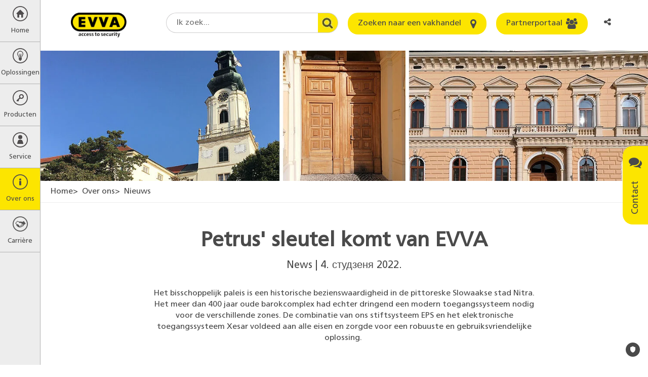

--- FILE ---
content_type: text/html; charset=utf-8
request_url: https://www.google.com/recaptcha/api2/anchor?ar=1&k=6Le7z1kUAAAAAFe-WCVANd6nTXvhEd-oVwiz7B09&co=aHR0cHM6Ly93d3cuZXZ2YS5jb206NDQz&hl=en&v=N67nZn4AqZkNcbeMu4prBgzg&size=normal&anchor-ms=20000&execute-ms=30000&cb=4pnvb5rrkyc9
body_size: 49506
content:
<!DOCTYPE HTML><html dir="ltr" lang="en"><head><meta http-equiv="Content-Type" content="text/html; charset=UTF-8">
<meta http-equiv="X-UA-Compatible" content="IE=edge">
<title>reCAPTCHA</title>
<style type="text/css">
/* cyrillic-ext */
@font-face {
  font-family: 'Roboto';
  font-style: normal;
  font-weight: 400;
  font-stretch: 100%;
  src: url(//fonts.gstatic.com/s/roboto/v48/KFO7CnqEu92Fr1ME7kSn66aGLdTylUAMa3GUBHMdazTgWw.woff2) format('woff2');
  unicode-range: U+0460-052F, U+1C80-1C8A, U+20B4, U+2DE0-2DFF, U+A640-A69F, U+FE2E-FE2F;
}
/* cyrillic */
@font-face {
  font-family: 'Roboto';
  font-style: normal;
  font-weight: 400;
  font-stretch: 100%;
  src: url(//fonts.gstatic.com/s/roboto/v48/KFO7CnqEu92Fr1ME7kSn66aGLdTylUAMa3iUBHMdazTgWw.woff2) format('woff2');
  unicode-range: U+0301, U+0400-045F, U+0490-0491, U+04B0-04B1, U+2116;
}
/* greek-ext */
@font-face {
  font-family: 'Roboto';
  font-style: normal;
  font-weight: 400;
  font-stretch: 100%;
  src: url(//fonts.gstatic.com/s/roboto/v48/KFO7CnqEu92Fr1ME7kSn66aGLdTylUAMa3CUBHMdazTgWw.woff2) format('woff2');
  unicode-range: U+1F00-1FFF;
}
/* greek */
@font-face {
  font-family: 'Roboto';
  font-style: normal;
  font-weight: 400;
  font-stretch: 100%;
  src: url(//fonts.gstatic.com/s/roboto/v48/KFO7CnqEu92Fr1ME7kSn66aGLdTylUAMa3-UBHMdazTgWw.woff2) format('woff2');
  unicode-range: U+0370-0377, U+037A-037F, U+0384-038A, U+038C, U+038E-03A1, U+03A3-03FF;
}
/* math */
@font-face {
  font-family: 'Roboto';
  font-style: normal;
  font-weight: 400;
  font-stretch: 100%;
  src: url(//fonts.gstatic.com/s/roboto/v48/KFO7CnqEu92Fr1ME7kSn66aGLdTylUAMawCUBHMdazTgWw.woff2) format('woff2');
  unicode-range: U+0302-0303, U+0305, U+0307-0308, U+0310, U+0312, U+0315, U+031A, U+0326-0327, U+032C, U+032F-0330, U+0332-0333, U+0338, U+033A, U+0346, U+034D, U+0391-03A1, U+03A3-03A9, U+03B1-03C9, U+03D1, U+03D5-03D6, U+03F0-03F1, U+03F4-03F5, U+2016-2017, U+2034-2038, U+203C, U+2040, U+2043, U+2047, U+2050, U+2057, U+205F, U+2070-2071, U+2074-208E, U+2090-209C, U+20D0-20DC, U+20E1, U+20E5-20EF, U+2100-2112, U+2114-2115, U+2117-2121, U+2123-214F, U+2190, U+2192, U+2194-21AE, U+21B0-21E5, U+21F1-21F2, U+21F4-2211, U+2213-2214, U+2216-22FF, U+2308-230B, U+2310, U+2319, U+231C-2321, U+2336-237A, U+237C, U+2395, U+239B-23B7, U+23D0, U+23DC-23E1, U+2474-2475, U+25AF, U+25B3, U+25B7, U+25BD, U+25C1, U+25CA, U+25CC, U+25FB, U+266D-266F, U+27C0-27FF, U+2900-2AFF, U+2B0E-2B11, U+2B30-2B4C, U+2BFE, U+3030, U+FF5B, U+FF5D, U+1D400-1D7FF, U+1EE00-1EEFF;
}
/* symbols */
@font-face {
  font-family: 'Roboto';
  font-style: normal;
  font-weight: 400;
  font-stretch: 100%;
  src: url(//fonts.gstatic.com/s/roboto/v48/KFO7CnqEu92Fr1ME7kSn66aGLdTylUAMaxKUBHMdazTgWw.woff2) format('woff2');
  unicode-range: U+0001-000C, U+000E-001F, U+007F-009F, U+20DD-20E0, U+20E2-20E4, U+2150-218F, U+2190, U+2192, U+2194-2199, U+21AF, U+21E6-21F0, U+21F3, U+2218-2219, U+2299, U+22C4-22C6, U+2300-243F, U+2440-244A, U+2460-24FF, U+25A0-27BF, U+2800-28FF, U+2921-2922, U+2981, U+29BF, U+29EB, U+2B00-2BFF, U+4DC0-4DFF, U+FFF9-FFFB, U+10140-1018E, U+10190-1019C, U+101A0, U+101D0-101FD, U+102E0-102FB, U+10E60-10E7E, U+1D2C0-1D2D3, U+1D2E0-1D37F, U+1F000-1F0FF, U+1F100-1F1AD, U+1F1E6-1F1FF, U+1F30D-1F30F, U+1F315, U+1F31C, U+1F31E, U+1F320-1F32C, U+1F336, U+1F378, U+1F37D, U+1F382, U+1F393-1F39F, U+1F3A7-1F3A8, U+1F3AC-1F3AF, U+1F3C2, U+1F3C4-1F3C6, U+1F3CA-1F3CE, U+1F3D4-1F3E0, U+1F3ED, U+1F3F1-1F3F3, U+1F3F5-1F3F7, U+1F408, U+1F415, U+1F41F, U+1F426, U+1F43F, U+1F441-1F442, U+1F444, U+1F446-1F449, U+1F44C-1F44E, U+1F453, U+1F46A, U+1F47D, U+1F4A3, U+1F4B0, U+1F4B3, U+1F4B9, U+1F4BB, U+1F4BF, U+1F4C8-1F4CB, U+1F4D6, U+1F4DA, U+1F4DF, U+1F4E3-1F4E6, U+1F4EA-1F4ED, U+1F4F7, U+1F4F9-1F4FB, U+1F4FD-1F4FE, U+1F503, U+1F507-1F50B, U+1F50D, U+1F512-1F513, U+1F53E-1F54A, U+1F54F-1F5FA, U+1F610, U+1F650-1F67F, U+1F687, U+1F68D, U+1F691, U+1F694, U+1F698, U+1F6AD, U+1F6B2, U+1F6B9-1F6BA, U+1F6BC, U+1F6C6-1F6CF, U+1F6D3-1F6D7, U+1F6E0-1F6EA, U+1F6F0-1F6F3, U+1F6F7-1F6FC, U+1F700-1F7FF, U+1F800-1F80B, U+1F810-1F847, U+1F850-1F859, U+1F860-1F887, U+1F890-1F8AD, U+1F8B0-1F8BB, U+1F8C0-1F8C1, U+1F900-1F90B, U+1F93B, U+1F946, U+1F984, U+1F996, U+1F9E9, U+1FA00-1FA6F, U+1FA70-1FA7C, U+1FA80-1FA89, U+1FA8F-1FAC6, U+1FACE-1FADC, U+1FADF-1FAE9, U+1FAF0-1FAF8, U+1FB00-1FBFF;
}
/* vietnamese */
@font-face {
  font-family: 'Roboto';
  font-style: normal;
  font-weight: 400;
  font-stretch: 100%;
  src: url(//fonts.gstatic.com/s/roboto/v48/KFO7CnqEu92Fr1ME7kSn66aGLdTylUAMa3OUBHMdazTgWw.woff2) format('woff2');
  unicode-range: U+0102-0103, U+0110-0111, U+0128-0129, U+0168-0169, U+01A0-01A1, U+01AF-01B0, U+0300-0301, U+0303-0304, U+0308-0309, U+0323, U+0329, U+1EA0-1EF9, U+20AB;
}
/* latin-ext */
@font-face {
  font-family: 'Roboto';
  font-style: normal;
  font-weight: 400;
  font-stretch: 100%;
  src: url(//fonts.gstatic.com/s/roboto/v48/KFO7CnqEu92Fr1ME7kSn66aGLdTylUAMa3KUBHMdazTgWw.woff2) format('woff2');
  unicode-range: U+0100-02BA, U+02BD-02C5, U+02C7-02CC, U+02CE-02D7, U+02DD-02FF, U+0304, U+0308, U+0329, U+1D00-1DBF, U+1E00-1E9F, U+1EF2-1EFF, U+2020, U+20A0-20AB, U+20AD-20C0, U+2113, U+2C60-2C7F, U+A720-A7FF;
}
/* latin */
@font-face {
  font-family: 'Roboto';
  font-style: normal;
  font-weight: 400;
  font-stretch: 100%;
  src: url(//fonts.gstatic.com/s/roboto/v48/KFO7CnqEu92Fr1ME7kSn66aGLdTylUAMa3yUBHMdazQ.woff2) format('woff2');
  unicode-range: U+0000-00FF, U+0131, U+0152-0153, U+02BB-02BC, U+02C6, U+02DA, U+02DC, U+0304, U+0308, U+0329, U+2000-206F, U+20AC, U+2122, U+2191, U+2193, U+2212, U+2215, U+FEFF, U+FFFD;
}
/* cyrillic-ext */
@font-face {
  font-family: 'Roboto';
  font-style: normal;
  font-weight: 500;
  font-stretch: 100%;
  src: url(//fonts.gstatic.com/s/roboto/v48/KFO7CnqEu92Fr1ME7kSn66aGLdTylUAMa3GUBHMdazTgWw.woff2) format('woff2');
  unicode-range: U+0460-052F, U+1C80-1C8A, U+20B4, U+2DE0-2DFF, U+A640-A69F, U+FE2E-FE2F;
}
/* cyrillic */
@font-face {
  font-family: 'Roboto';
  font-style: normal;
  font-weight: 500;
  font-stretch: 100%;
  src: url(//fonts.gstatic.com/s/roboto/v48/KFO7CnqEu92Fr1ME7kSn66aGLdTylUAMa3iUBHMdazTgWw.woff2) format('woff2');
  unicode-range: U+0301, U+0400-045F, U+0490-0491, U+04B0-04B1, U+2116;
}
/* greek-ext */
@font-face {
  font-family: 'Roboto';
  font-style: normal;
  font-weight: 500;
  font-stretch: 100%;
  src: url(//fonts.gstatic.com/s/roboto/v48/KFO7CnqEu92Fr1ME7kSn66aGLdTylUAMa3CUBHMdazTgWw.woff2) format('woff2');
  unicode-range: U+1F00-1FFF;
}
/* greek */
@font-face {
  font-family: 'Roboto';
  font-style: normal;
  font-weight: 500;
  font-stretch: 100%;
  src: url(//fonts.gstatic.com/s/roboto/v48/KFO7CnqEu92Fr1ME7kSn66aGLdTylUAMa3-UBHMdazTgWw.woff2) format('woff2');
  unicode-range: U+0370-0377, U+037A-037F, U+0384-038A, U+038C, U+038E-03A1, U+03A3-03FF;
}
/* math */
@font-face {
  font-family: 'Roboto';
  font-style: normal;
  font-weight: 500;
  font-stretch: 100%;
  src: url(//fonts.gstatic.com/s/roboto/v48/KFO7CnqEu92Fr1ME7kSn66aGLdTylUAMawCUBHMdazTgWw.woff2) format('woff2');
  unicode-range: U+0302-0303, U+0305, U+0307-0308, U+0310, U+0312, U+0315, U+031A, U+0326-0327, U+032C, U+032F-0330, U+0332-0333, U+0338, U+033A, U+0346, U+034D, U+0391-03A1, U+03A3-03A9, U+03B1-03C9, U+03D1, U+03D5-03D6, U+03F0-03F1, U+03F4-03F5, U+2016-2017, U+2034-2038, U+203C, U+2040, U+2043, U+2047, U+2050, U+2057, U+205F, U+2070-2071, U+2074-208E, U+2090-209C, U+20D0-20DC, U+20E1, U+20E5-20EF, U+2100-2112, U+2114-2115, U+2117-2121, U+2123-214F, U+2190, U+2192, U+2194-21AE, U+21B0-21E5, U+21F1-21F2, U+21F4-2211, U+2213-2214, U+2216-22FF, U+2308-230B, U+2310, U+2319, U+231C-2321, U+2336-237A, U+237C, U+2395, U+239B-23B7, U+23D0, U+23DC-23E1, U+2474-2475, U+25AF, U+25B3, U+25B7, U+25BD, U+25C1, U+25CA, U+25CC, U+25FB, U+266D-266F, U+27C0-27FF, U+2900-2AFF, U+2B0E-2B11, U+2B30-2B4C, U+2BFE, U+3030, U+FF5B, U+FF5D, U+1D400-1D7FF, U+1EE00-1EEFF;
}
/* symbols */
@font-face {
  font-family: 'Roboto';
  font-style: normal;
  font-weight: 500;
  font-stretch: 100%;
  src: url(//fonts.gstatic.com/s/roboto/v48/KFO7CnqEu92Fr1ME7kSn66aGLdTylUAMaxKUBHMdazTgWw.woff2) format('woff2');
  unicode-range: U+0001-000C, U+000E-001F, U+007F-009F, U+20DD-20E0, U+20E2-20E4, U+2150-218F, U+2190, U+2192, U+2194-2199, U+21AF, U+21E6-21F0, U+21F3, U+2218-2219, U+2299, U+22C4-22C6, U+2300-243F, U+2440-244A, U+2460-24FF, U+25A0-27BF, U+2800-28FF, U+2921-2922, U+2981, U+29BF, U+29EB, U+2B00-2BFF, U+4DC0-4DFF, U+FFF9-FFFB, U+10140-1018E, U+10190-1019C, U+101A0, U+101D0-101FD, U+102E0-102FB, U+10E60-10E7E, U+1D2C0-1D2D3, U+1D2E0-1D37F, U+1F000-1F0FF, U+1F100-1F1AD, U+1F1E6-1F1FF, U+1F30D-1F30F, U+1F315, U+1F31C, U+1F31E, U+1F320-1F32C, U+1F336, U+1F378, U+1F37D, U+1F382, U+1F393-1F39F, U+1F3A7-1F3A8, U+1F3AC-1F3AF, U+1F3C2, U+1F3C4-1F3C6, U+1F3CA-1F3CE, U+1F3D4-1F3E0, U+1F3ED, U+1F3F1-1F3F3, U+1F3F5-1F3F7, U+1F408, U+1F415, U+1F41F, U+1F426, U+1F43F, U+1F441-1F442, U+1F444, U+1F446-1F449, U+1F44C-1F44E, U+1F453, U+1F46A, U+1F47D, U+1F4A3, U+1F4B0, U+1F4B3, U+1F4B9, U+1F4BB, U+1F4BF, U+1F4C8-1F4CB, U+1F4D6, U+1F4DA, U+1F4DF, U+1F4E3-1F4E6, U+1F4EA-1F4ED, U+1F4F7, U+1F4F9-1F4FB, U+1F4FD-1F4FE, U+1F503, U+1F507-1F50B, U+1F50D, U+1F512-1F513, U+1F53E-1F54A, U+1F54F-1F5FA, U+1F610, U+1F650-1F67F, U+1F687, U+1F68D, U+1F691, U+1F694, U+1F698, U+1F6AD, U+1F6B2, U+1F6B9-1F6BA, U+1F6BC, U+1F6C6-1F6CF, U+1F6D3-1F6D7, U+1F6E0-1F6EA, U+1F6F0-1F6F3, U+1F6F7-1F6FC, U+1F700-1F7FF, U+1F800-1F80B, U+1F810-1F847, U+1F850-1F859, U+1F860-1F887, U+1F890-1F8AD, U+1F8B0-1F8BB, U+1F8C0-1F8C1, U+1F900-1F90B, U+1F93B, U+1F946, U+1F984, U+1F996, U+1F9E9, U+1FA00-1FA6F, U+1FA70-1FA7C, U+1FA80-1FA89, U+1FA8F-1FAC6, U+1FACE-1FADC, U+1FADF-1FAE9, U+1FAF0-1FAF8, U+1FB00-1FBFF;
}
/* vietnamese */
@font-face {
  font-family: 'Roboto';
  font-style: normal;
  font-weight: 500;
  font-stretch: 100%;
  src: url(//fonts.gstatic.com/s/roboto/v48/KFO7CnqEu92Fr1ME7kSn66aGLdTylUAMa3OUBHMdazTgWw.woff2) format('woff2');
  unicode-range: U+0102-0103, U+0110-0111, U+0128-0129, U+0168-0169, U+01A0-01A1, U+01AF-01B0, U+0300-0301, U+0303-0304, U+0308-0309, U+0323, U+0329, U+1EA0-1EF9, U+20AB;
}
/* latin-ext */
@font-face {
  font-family: 'Roboto';
  font-style: normal;
  font-weight: 500;
  font-stretch: 100%;
  src: url(//fonts.gstatic.com/s/roboto/v48/KFO7CnqEu92Fr1ME7kSn66aGLdTylUAMa3KUBHMdazTgWw.woff2) format('woff2');
  unicode-range: U+0100-02BA, U+02BD-02C5, U+02C7-02CC, U+02CE-02D7, U+02DD-02FF, U+0304, U+0308, U+0329, U+1D00-1DBF, U+1E00-1E9F, U+1EF2-1EFF, U+2020, U+20A0-20AB, U+20AD-20C0, U+2113, U+2C60-2C7F, U+A720-A7FF;
}
/* latin */
@font-face {
  font-family: 'Roboto';
  font-style: normal;
  font-weight: 500;
  font-stretch: 100%;
  src: url(//fonts.gstatic.com/s/roboto/v48/KFO7CnqEu92Fr1ME7kSn66aGLdTylUAMa3yUBHMdazQ.woff2) format('woff2');
  unicode-range: U+0000-00FF, U+0131, U+0152-0153, U+02BB-02BC, U+02C6, U+02DA, U+02DC, U+0304, U+0308, U+0329, U+2000-206F, U+20AC, U+2122, U+2191, U+2193, U+2212, U+2215, U+FEFF, U+FFFD;
}
/* cyrillic-ext */
@font-face {
  font-family: 'Roboto';
  font-style: normal;
  font-weight: 900;
  font-stretch: 100%;
  src: url(//fonts.gstatic.com/s/roboto/v48/KFO7CnqEu92Fr1ME7kSn66aGLdTylUAMa3GUBHMdazTgWw.woff2) format('woff2');
  unicode-range: U+0460-052F, U+1C80-1C8A, U+20B4, U+2DE0-2DFF, U+A640-A69F, U+FE2E-FE2F;
}
/* cyrillic */
@font-face {
  font-family: 'Roboto';
  font-style: normal;
  font-weight: 900;
  font-stretch: 100%;
  src: url(//fonts.gstatic.com/s/roboto/v48/KFO7CnqEu92Fr1ME7kSn66aGLdTylUAMa3iUBHMdazTgWw.woff2) format('woff2');
  unicode-range: U+0301, U+0400-045F, U+0490-0491, U+04B0-04B1, U+2116;
}
/* greek-ext */
@font-face {
  font-family: 'Roboto';
  font-style: normal;
  font-weight: 900;
  font-stretch: 100%;
  src: url(//fonts.gstatic.com/s/roboto/v48/KFO7CnqEu92Fr1ME7kSn66aGLdTylUAMa3CUBHMdazTgWw.woff2) format('woff2');
  unicode-range: U+1F00-1FFF;
}
/* greek */
@font-face {
  font-family: 'Roboto';
  font-style: normal;
  font-weight: 900;
  font-stretch: 100%;
  src: url(//fonts.gstatic.com/s/roboto/v48/KFO7CnqEu92Fr1ME7kSn66aGLdTylUAMa3-UBHMdazTgWw.woff2) format('woff2');
  unicode-range: U+0370-0377, U+037A-037F, U+0384-038A, U+038C, U+038E-03A1, U+03A3-03FF;
}
/* math */
@font-face {
  font-family: 'Roboto';
  font-style: normal;
  font-weight: 900;
  font-stretch: 100%;
  src: url(//fonts.gstatic.com/s/roboto/v48/KFO7CnqEu92Fr1ME7kSn66aGLdTylUAMawCUBHMdazTgWw.woff2) format('woff2');
  unicode-range: U+0302-0303, U+0305, U+0307-0308, U+0310, U+0312, U+0315, U+031A, U+0326-0327, U+032C, U+032F-0330, U+0332-0333, U+0338, U+033A, U+0346, U+034D, U+0391-03A1, U+03A3-03A9, U+03B1-03C9, U+03D1, U+03D5-03D6, U+03F0-03F1, U+03F4-03F5, U+2016-2017, U+2034-2038, U+203C, U+2040, U+2043, U+2047, U+2050, U+2057, U+205F, U+2070-2071, U+2074-208E, U+2090-209C, U+20D0-20DC, U+20E1, U+20E5-20EF, U+2100-2112, U+2114-2115, U+2117-2121, U+2123-214F, U+2190, U+2192, U+2194-21AE, U+21B0-21E5, U+21F1-21F2, U+21F4-2211, U+2213-2214, U+2216-22FF, U+2308-230B, U+2310, U+2319, U+231C-2321, U+2336-237A, U+237C, U+2395, U+239B-23B7, U+23D0, U+23DC-23E1, U+2474-2475, U+25AF, U+25B3, U+25B7, U+25BD, U+25C1, U+25CA, U+25CC, U+25FB, U+266D-266F, U+27C0-27FF, U+2900-2AFF, U+2B0E-2B11, U+2B30-2B4C, U+2BFE, U+3030, U+FF5B, U+FF5D, U+1D400-1D7FF, U+1EE00-1EEFF;
}
/* symbols */
@font-face {
  font-family: 'Roboto';
  font-style: normal;
  font-weight: 900;
  font-stretch: 100%;
  src: url(//fonts.gstatic.com/s/roboto/v48/KFO7CnqEu92Fr1ME7kSn66aGLdTylUAMaxKUBHMdazTgWw.woff2) format('woff2');
  unicode-range: U+0001-000C, U+000E-001F, U+007F-009F, U+20DD-20E0, U+20E2-20E4, U+2150-218F, U+2190, U+2192, U+2194-2199, U+21AF, U+21E6-21F0, U+21F3, U+2218-2219, U+2299, U+22C4-22C6, U+2300-243F, U+2440-244A, U+2460-24FF, U+25A0-27BF, U+2800-28FF, U+2921-2922, U+2981, U+29BF, U+29EB, U+2B00-2BFF, U+4DC0-4DFF, U+FFF9-FFFB, U+10140-1018E, U+10190-1019C, U+101A0, U+101D0-101FD, U+102E0-102FB, U+10E60-10E7E, U+1D2C0-1D2D3, U+1D2E0-1D37F, U+1F000-1F0FF, U+1F100-1F1AD, U+1F1E6-1F1FF, U+1F30D-1F30F, U+1F315, U+1F31C, U+1F31E, U+1F320-1F32C, U+1F336, U+1F378, U+1F37D, U+1F382, U+1F393-1F39F, U+1F3A7-1F3A8, U+1F3AC-1F3AF, U+1F3C2, U+1F3C4-1F3C6, U+1F3CA-1F3CE, U+1F3D4-1F3E0, U+1F3ED, U+1F3F1-1F3F3, U+1F3F5-1F3F7, U+1F408, U+1F415, U+1F41F, U+1F426, U+1F43F, U+1F441-1F442, U+1F444, U+1F446-1F449, U+1F44C-1F44E, U+1F453, U+1F46A, U+1F47D, U+1F4A3, U+1F4B0, U+1F4B3, U+1F4B9, U+1F4BB, U+1F4BF, U+1F4C8-1F4CB, U+1F4D6, U+1F4DA, U+1F4DF, U+1F4E3-1F4E6, U+1F4EA-1F4ED, U+1F4F7, U+1F4F9-1F4FB, U+1F4FD-1F4FE, U+1F503, U+1F507-1F50B, U+1F50D, U+1F512-1F513, U+1F53E-1F54A, U+1F54F-1F5FA, U+1F610, U+1F650-1F67F, U+1F687, U+1F68D, U+1F691, U+1F694, U+1F698, U+1F6AD, U+1F6B2, U+1F6B9-1F6BA, U+1F6BC, U+1F6C6-1F6CF, U+1F6D3-1F6D7, U+1F6E0-1F6EA, U+1F6F0-1F6F3, U+1F6F7-1F6FC, U+1F700-1F7FF, U+1F800-1F80B, U+1F810-1F847, U+1F850-1F859, U+1F860-1F887, U+1F890-1F8AD, U+1F8B0-1F8BB, U+1F8C0-1F8C1, U+1F900-1F90B, U+1F93B, U+1F946, U+1F984, U+1F996, U+1F9E9, U+1FA00-1FA6F, U+1FA70-1FA7C, U+1FA80-1FA89, U+1FA8F-1FAC6, U+1FACE-1FADC, U+1FADF-1FAE9, U+1FAF0-1FAF8, U+1FB00-1FBFF;
}
/* vietnamese */
@font-face {
  font-family: 'Roboto';
  font-style: normal;
  font-weight: 900;
  font-stretch: 100%;
  src: url(//fonts.gstatic.com/s/roboto/v48/KFO7CnqEu92Fr1ME7kSn66aGLdTylUAMa3OUBHMdazTgWw.woff2) format('woff2');
  unicode-range: U+0102-0103, U+0110-0111, U+0128-0129, U+0168-0169, U+01A0-01A1, U+01AF-01B0, U+0300-0301, U+0303-0304, U+0308-0309, U+0323, U+0329, U+1EA0-1EF9, U+20AB;
}
/* latin-ext */
@font-face {
  font-family: 'Roboto';
  font-style: normal;
  font-weight: 900;
  font-stretch: 100%;
  src: url(//fonts.gstatic.com/s/roboto/v48/KFO7CnqEu92Fr1ME7kSn66aGLdTylUAMa3KUBHMdazTgWw.woff2) format('woff2');
  unicode-range: U+0100-02BA, U+02BD-02C5, U+02C7-02CC, U+02CE-02D7, U+02DD-02FF, U+0304, U+0308, U+0329, U+1D00-1DBF, U+1E00-1E9F, U+1EF2-1EFF, U+2020, U+20A0-20AB, U+20AD-20C0, U+2113, U+2C60-2C7F, U+A720-A7FF;
}
/* latin */
@font-face {
  font-family: 'Roboto';
  font-style: normal;
  font-weight: 900;
  font-stretch: 100%;
  src: url(//fonts.gstatic.com/s/roboto/v48/KFO7CnqEu92Fr1ME7kSn66aGLdTylUAMa3yUBHMdazQ.woff2) format('woff2');
  unicode-range: U+0000-00FF, U+0131, U+0152-0153, U+02BB-02BC, U+02C6, U+02DA, U+02DC, U+0304, U+0308, U+0329, U+2000-206F, U+20AC, U+2122, U+2191, U+2193, U+2212, U+2215, U+FEFF, U+FFFD;
}

</style>
<link rel="stylesheet" type="text/css" href="https://www.gstatic.com/recaptcha/releases/N67nZn4AqZkNcbeMu4prBgzg/styles__ltr.css">
<script nonce="8ZrdwZ3O1pN5csvicVl1ww" type="text/javascript">window['__recaptcha_api'] = 'https://www.google.com/recaptcha/api2/';</script>
<script type="text/javascript" src="https://www.gstatic.com/recaptcha/releases/N67nZn4AqZkNcbeMu4prBgzg/recaptcha__en.js" nonce="8ZrdwZ3O1pN5csvicVl1ww">
      
    </script></head>
<body><div id="rc-anchor-alert" class="rc-anchor-alert"></div>
<input type="hidden" id="recaptcha-token" value="[base64]">
<script type="text/javascript" nonce="8ZrdwZ3O1pN5csvicVl1ww">
      recaptcha.anchor.Main.init("[\x22ainput\x22,[\x22bgdata\x22,\x22\x22,\[base64]/[base64]/[base64]/bmV3IHJbeF0oY1swXSk6RT09Mj9uZXcgclt4XShjWzBdLGNbMV0pOkU9PTM/bmV3IHJbeF0oY1swXSxjWzFdLGNbMl0pOkU9PTQ/[base64]/[base64]/[base64]/[base64]/[base64]/[base64]/[base64]/[base64]\x22,\[base64]\\u003d\\u003d\x22,\x22w5cSwonChhMyw6Y+woDCu8K8ZsORKno3wr/[base64]/bGrDjsKfWB7Cow3DrMKgH8OfwqphEQDCtSTCqhJ/w5TDnFTDrMO+wqIDAS5/[base64]/DhsO5wqU+Q0oPwqvCkmUnF3I3wr56XsKtRcOMOkNhWMOuAwjDnH3ChQM0EjVLS8OCw5jCgVdmw50cGkcZwplnbHzCmBXCl8OEakFUZMOOHcOPwqQGwrbCt8KQanBpw73Ckkx+wokTOMOVUwIgZjceQcKgw4/DocOnworCpcOew5dVwrpmVBXDgsKndUXCojBfwrFZc8KdwrjCscKvw4LDgMOQw54ywpsiw43DmMKVD8KIwobDu2F0VGDCi8OQw5R8w50CwooQwrvCnCEcSDBdDntnWsOyAsOGS8KpworCi8KXZ8Olw6xcwoVfw5koOD/CngwQYi/CkBzCk8Knw6bCln5jQsO3w5bChcKMS8Olw5HCukFEw77Cm2Agw6h5McKUC1rCo0dIXMO2HsKtGsK+w7shwpsFUsOYw7/[base64]/NynDlnc+XsKVwpEvwpDDjTvCuQLDuiDCosObwrDCkMOgaTM3b8ODw4jDrsO3w5/ClMO6MGzCmlfDgcO/[base64]/[base64]/DlXnDjj1Yw5rDglXDk07Cj8O6w7DDtRwqXyrDn8OBwpcnwo5gKsKUK0DCnsK/w7PCshYCGG/DgMOJw603MEXCqsK0wr9RwqvCuMOQYSdgAcK9wo55wr7DvcKnPsKOw6rDocKnw7BsB10ywp3CiyPCocKWwrPCgcO7OMOMwq3DrjJ0woPCm3YEwrnCrnU1wqdTwo/ChU8Mwqlkwp7ChsO+JiTDsWfDnhzCqDpHw7rDhBPCvUfDhWrDpMKrw4PCqAUTT8Otw4zDggFUw7XDgAfCmn7DvsK2X8OYUXXCsMKQw6PDiF/Cry0uwp5CwqPDkMK1C8KKR8ObcMONwphAw6x3wqFhwrUsw6DDnUjDi8KBwqLDpsOnw7DDn8OvwpdmfC3Colspw60cGcO8wq4necODeCFwwooXwoFewp7CnkjDvDfCmXzDontHbVt9aMKRJgHDhMK5wq9/KcOMM8Ovw5jCnk7CmMOCW8Obw4YXw5wWBQ9Ew6lxwrc/EcO8fMOOfFl8wozDksOqwpXCmMOrAMOyw7XDvMOPasKRKmfDkCfDmBfCi1fDnMOIwo7Ds8O/w4jCuzNGEA4lUsKtw4TCkidswo12XQHDkivDmcOXwonCtjDDvnbClcKkw53DssKPw7XDiw0ZfcONYMKNMBrDvC7DpE/[base64]/w7vDpSDDmMKDDsKxwoNmw6bDnE/[base64]/DlsKiNhjDh8KOT27CoxMmwrvDgAYKwoVkw4Usw54Iw4rDh8OHO8KMw6xqQjsQfsKpw65iwoEsexMHOCbDkEzChERYw6PCnBhHFV0/w7Jnw7zDosO+J8K6w4LCuMOxK8OUKMOAwqsewq3CpxZjw51UwppqTcOpworCh8K4ZVvCkMKTwpxlB8KkwqPDjMKjVMOFwqZ0QwrDoX8Kw4bCiTfDtcO9J8OKNRZmw6HChCVnwq5mQMK9M03DicKsw74nwovCtsKXVMKtwqofJcKHCsOww7oZw5tdw7/Ct8K4wowJw5HCg8K7woXDqMKGIMOPw6Q7T1BsdcKpUUrCp2PCvBHCk8K/YA8CwqV+w60hw5jCoxFrw5fCl8KNwq96OMOgwpTDpAR2wol4VBzDlGUHw5RpFxtxdBXDoj1rGUVswpJRwrZsw5XCq8OCw5HDmlbDghFTw4/CtGhmWRzChcO4aRkXw5lSRgDCnsKjwozDvkvDssKDw7w4w77CsMO/I8KDw6I0w6HDnMOmacKFB8Kgw7/[base64]/DumEgw5lYRktGciZ2w75HeltQw5DDgwF8AMOBacKVIC16axTDi8KOwoZCw4LDpDsfw7zDtHMxT8KdZcKAd1zClHPDpcKrMcKdwq/DhcO2XcK6DsKfNB4Ew4NQwrvCrw4RbsK6woBowozCtcK+OgLDrMKXwpdRKUbCmhkTwo7Dp1DDtsOYHsOme8OrRMOFIxXDoxwpE8KKN8Ozw6vDpBdSCMO/w6NNPj/[base64]/Dt8Otw5sPw4kewrjDlsKzwqLCskvDjsKNTgNTGXVXwoB+wrpIU8KQw73DjFNfIw7DtMOWwp19wpdzTsKUw7kwe1LCu15PwqUdw43ClAXDpnhqwpjDsCrClgXCjMKDw4h/[base64]/AcOtw4DDmRBNw7bCrsKaYk7DhcO1PcKbwrUgwqfDiUgtaT0INWPClh9KDMO/w5YUw411woRLwrHCs8OGw7Z1WEpJHMKgw5dUL8KFfcOHUCfDomMow7XCgAnDiMKPCWfDr8OZw53CrmAcwrzCv8KxacObwrLDvkMmKxTCvcKKw5TCosK3PwpyaQksSMKnwq3CpMKfw7LCmwnDjSjDhcOHwpnDuFg1eMKxYsO+cVBUXcObwo0Uwqc/FlzDlMOGeRxVG8K4wrDCvANhw7VbEX47ZUXCvHvCrcKmw4nDrsK2OwjDlsKaw4fDh8KyETdvB3zCncKXQVjCnAU+wp9zwrRbU13CqcOYw6Z+NXFtHsO/woN0KMKBwplSN2kmCw7Dm3ESd8OTwpJwworCpVnCpsOgwpF7VcKtYHlUPlEgwq7DlMOQQcOvw5DDgT0KfW7CgTUhwp93w4LCjGJCSyttwp7CszofcmQoDsOiLsOIw5Y4w5bDhi3Dll1mw5vDrB4vw6zCpg8FMsORwqQGw47DnsOFw4HCr8KVF8O/w7bDiVEtw7R6w7RoLMKvOsKEwp4dQsOnwoElw5AxX8OMw5oMBzPDq8O8wroIw7A+SsKbIcO2wrbDicOTGBAgLjnChl/[base64]/w4/Cn8ODwpPChcOAw5IYwq5Sw5nChzzCkMOFwoXClxbCsMO3wqQDesKoSy7CgcOXF8OrY8KTw7bCpjHCssOgMMKXAxokw6/[base64]/CtcOECjbDngvDi8KRWcKdI1AjTklPAFXCgMKMw5kMwqRyGCU/w7rCncKyw6fDqsKUw5nCoHIBJ8OxYg/DpFUaw7LCtcO5EcOaw6LDhVPDrcOQw7IlOsKBwqLCssO/eyNPW8KGwrHDoX9CXx9swpbDgMONw74aZxvCicKdw5/DmsKdwq3CnhEGw65mw7TDvivDscOgaUdKPGdBw6ZHT8KIw5ZzZmHDo8KJwp/Dj1E8GcO2KMKHw6MFw6ZzW8KeF1rDnRcSesOuw7VfwokEb31lw4A/b1XCjzjDssK0w6BgLMKNX0HDgMOMw4PCugTCscODw6XCpMO/GcOGI0zCmcKdw5PCqiIqVk/[base64]/c8KtwoQQMArDihY3IMKXITTChcKfw65nwo0Gw5Qswp7DkMK9w4vCmn/Dny4cGsOwaWhKWE/DumhOwpPCi0zCi8OLBj5jw45iemN0woLCqcOSDRfCoEcwCsOcBMKKUcK2eMOTw4xUwr/CgDYgCGjDhV/Dh3nCn21TV8K6w5ltDsOVHUEKwpLDgsK0OFoVesOaJ8KjwqHCqC/CqgkvM2Qjwp3Cg2jDuEDDgDRVGBsKw43CmlTDo8O4w5w2w7JbXngww5pjEkVQGsOXwpcbw5oHwql1wqPDocKZw7jCsBbDmAHDhMKLdmdbRmHDnMOPw7zChErDh3BKcinDrMKxYcOIw7FEZsKMw67DiMKUGMKqWMO/[base64]/w4HDtwnCi8KVw4bDlRZ3dH5ICMO2wr4RNcKkwofDqMK6wrXDuzEEw65TXFxYG8Osw4nCk3U1YcKcwrHCkXhIGGPCnR4FRMOfLcKRTDnDpsOcdMKYwrwUwp/Djx3DgwocHDtYDVfDjMOrO2PDjsKUJMKpD0tEK8Kdw4JyH8KawrRAwqLCn0DCtMKXbj7DgjbDiwXDp8KOw5IoUsKvw7zCrMO4F8OfworDjsKRwocDwpTDl8OUEg8Yw7LCikUgbiLClMOlHMKkGRsSUcKSOsKyUgIdw44QORbDghTDq3/[base64]/wrcLw7oxGMKCKzzDhcKGw5HCqcOfw5Yyw7l7ITDCj18dQ8OFw4vCkmfDnsOgRMO+dcKhwoZkw73DsyrDvndwRsKJe8OlAhRTNsKSIsOhwqImacOVRGLCkcOBw6vDgcONSXvDrRI9X8KEdnzCi8O+wpQxw7Jcfmw5aMKSHcKZw5/CqMOOw6/DjcOaw5LCinvDq8KZw4hfGgzCpELCucKfWMOJw6bDrlJmw7TDiRwYwrPDg3zDqQtxBMOhw5Zfw6FXw5nCnMOIw5XCvi0mfCHDjMOZZUdvecKEw68wS2zClsOaw6DCrAYXw5IxZxoWwpwBw5zCoMKPwrYzwpXCgcOvwqpTwqUUw5dqcW/DqSRjGTltwp09Hl9pAsK5wp/DtAprTEk3wqDDoMKwKA0OG0ALwprCh8Kbw47Ch8KEwq8Vw6TDjcKawqZ4a8Obw5fDuMK/w7XCrFx4wpvCkcOfasK8YcKWw6zCpsOUT8KwLxBcTQrCsCMhw7V5wrbDqHvDnRjDq8O/w7HDpHLDj8ORQQTDtzZnwq8iFcO6J1vDhVvCqXVBGsOnFjDCoRJ3w6zCgAkNw5fCrg/DpmZvwoJAQCcmwpk5wqV5Rh3DpXxiS8Oaw5EKwrnCu8KvGcOlbMKPw5jDj8OjX2xbw5fDjMKrw75yw6XCqjnCr8OYw5F8wr5tw73DjcOTw7sZdj/[base64]/DmcO/TsO0YMK2ezHCu8K9acODw6VBw7l5F29Gd8Kew4nChmLDtSbDv3TDk8KowrV9w7FDw5/CrVRNImZbw7ZjehTChyUaEzTCg0vDsXNlO0NWX3nDocOdOcOAbsOVw4TCszrCmMKSH8OKw7hEdcOkS3DCvcK6Zz9gNcOcA0nDp8OgAz3CjMOkw5zDi8O7GcKdGcKtQXVIMg3DkcKmGBzCn8Kew6DCnMOXUTrDvSM/[base64]/[base64]/DlwbCtcKdBXUBVR9/wqHCm3LCiEnCqT3Ds8Ouw6I5w5kAwpVMAXdYLzbCjnYTwqk0w6paw7LDmwvDsT3Du8KXNUl4w5LDkcOqw4TChirCm8K4BcOIw7hKwpsMQDpcYcK0w4rDtcO/[base64]/CrwE8wqVYNMOPw7PCmsOgVUYUwrYXAMOpVcKAw7QXRT/DqU4Kw63CqsKIZCgMc23Cm8KxCMOfw5bDrMK4PMKXw6IrO8OZYTfDqFLDnsK+ZsOTw7fChMKrwqlzcg8Nw4NvWyzDqsOGw6NpASjDuVPClMKiwp4hfjAHw5TCnSIlwqccLS/ChsOlw7zCkHFtwr1+wpPCgDXDsSVCw5PDni3DocKrw70WasK8wqTDmEbClHrDhcKOwp4ud2slw4glwo8SdMKhJcOTwrrCpirDn3rCgMKvbDxyV8KiwqzCqMOawrTDusOrBi4DSirCly/DoMKfYWxJX8KwZcOhw7LDtcOLdMK8w5IWbMKwwolFGcOrw4nDiiFWw7PDs8K6Y8OQw7tiwqRLwozDh8O+R8KJwpQew5DDsMOdU1/DlnYsw5TCjMOEHiLChCDCn8KDXcO3BzTDg8KUR8KOBUgywqA5NcKNaWF/wqVBdCVdwqdNw4F5CcKXJsKTw5NcWWHDuULCjzgawr7DjMKhwrhXY8KkwpHDrB7Dn3fChV5xEcK3w5/ChjLCpcO0H8KpYMOjw7ERw7tHMzMCKl/DqsKgCzXDjsKvwozCusO1Z00HFsOgw7JewrfDpWVbQVpGwr5vwpAZCUMPbcODwqQ2R1zCixvCtzQRw5DDt8O4w6VKwqvDvggVwpjCnMKAOcKtT31mSwkuwq/DlxHDnyp/DFTCoMOWRcKcw5Aww6NAIsKcwpLCgALDhT92w5IzXMOEXsKuw6TCj01iwoU/YSzDvcKQw6/[base64]/DlcOMwoLDujLCosKwCMKZw57DnU7CuMKzwoIzw4TDiWAkHRMpbMKdw7YxwrfDrcK2ZsO4w5fCqcOmwpbDq8KXJyN9NcKONcOhUQIMV3LCiioLwpYbfwnDrcO5DcK3TcKvwp0uwojCkAZFw6fCocK2ScOlCjzCq8KhwoVGYDvCv8KvRHRAwqkRbcOCw7o+w5fCoAfCkC/DmhnDhsK0EMKowpPDlQzDgcKkwonDj1RbN8K1JcKtw4zDgErDucK+aMKaw4bCrsKkKkFTwrDCq2LCtjrDjXd/f8O6aFNZOMKtw7/Ci8KhZ0rCjFPDlCbChcKEw6JMwrsXUcO5w5TDncO/w7ANwoBEH8OpJ0J7wqksKV3CmMO6D8OVw6PCrz0qWB/DojPDgMKsw4PChsOlwqfDmykAw7rCkk/Cp8OPwq0Kw7nDq1x6D8KZT8Kqw6/[base64]/Ci8O2w5wZwovDl8OYw7vCvB9uSMOHQ8O4TE/[base64]/CisOdZGM6KMKiwpIEwqBCw6TCi8KhIA7DnhV6e8OpRzjDicKsJxjDhsO1DcK1w71+wrfDtDfDnnrCtxLDkX/CsGHDlsKiKBMqw450w7IoCMKbZ8KiPSR8FjnCqRvDlTzDoHTDoGjDs8OtwrlowrfCrMKRS1bCohrCi8KQBQTCmFjDqsKRw7MHMMK9J0x9w7/Cv2bCkzjCssK0HcOdwqnDuxk6XXnDnA/DhGLCkgZUYyzCscKswoQ3w6DCuMKwYT/Duz0aFjHDjsKOwrrDkFHDoMO5Ow7CnMOyDSNUw4dEwonDtMKOUh/CtMO5N0wLBMKuYi/CgQjDgMOSPVvCpT0YB8K+wrPCpsKFKcO/woXClltow6Juw6piF3jDlcO+csKnw6xKAFg5ATFAf8KmQgZrag3DhypJHhpdwqDCkyvDkcODw47DnsKXw7UhPmjCrcKQw5tOdAPDpMKFeRh3wo81aWVeasO4w5fDscK5w5xPw7Q1UCPCg20MGsKAw45Ra8KqwqUjwq9/ZcKowoUFKCwEw5NbbsKZw6plwrzCqMKAf3fCk8OTXGEPwro0w5luBHLCiMO0bW3DqyY+Lh4IIBI6woRMRBrDuE7DhMOwCXU1AsKQYcKpwrtzByrDli3DtyEXw71yEVbDl8KIwqnDnjLCiMOfXcOuwrY7GzhMayrDlD5/wqfDj8O8PhTDtsKNCQxfHcOQw6DDq8K+w4LCuzXCqsKED3vChsK+w6A8wqLCjj/CtcOsCsK+w6cWJWkYwqnCvThUY1vDoDQ+UDQTw7lDw4XDkcOYw7csKiAhGRMnw4DDk2TDs1QWCsOMBhDDvcOkZjfDqgDDnsK1TAFaVsKGw4PDsRoww6zCg8ORXcOiw4LCmMOuw5V9w77Ds8KMQiHCsl4BwrDDpcOHwpETQwbDlcO4QcKYw5U9NMOVw7nCh8Olw5/Cj8OtMsOAwpbDosK6cA0ZQVFABEhVwo8BZUNJGFlyFsK9AMOAWFrDosOcSxQBw7rDkDPClcKFPMKSJMOJwq3DpmUGcANEw49BG8KAw5YKGMOTw4HDsm/[base64]/Dgg/[base64]/CtBMOwojClQ9zwrbCswjDpsOoO8OmVXZ3AsO3Iz0NwqTChcOQw797QMK3RkDCuRHDqT3CtcK/[base64]/Dv3/[base64]/RsKzdsOXLcKZwpIIw5rCiwx1woFpw7cIw650woR6ecOhInl9w7xSwoB4VgrDksOow6nCogoNw7tSQ8O6w4rDhMKMXCt6w7nCqkTCrS3DrcKwVgETwrfCnTAiw6TCjSt6QGrDlcOTwp1Fwq/CqsKOwoI7wo1AMMKNw5nCkGzCgcO8wrvCkMOKwrVew4spBSbDrEpMwqZbw71BLQfCnwwRDcO2RBJrXiTDncKAw6LCm1TCqsO5w5Z2OsKaDMKMwokrw7PDqMOATsKaw6Qew684w4lLUHvDoGVqwqYOw68+wrHDr8O/AsOhwpHDqxgIw4YAaMOSaFTCnR9ow6QgJllaw4rCq1hKUcKUZsKEbcKiUsK7REXDtTrDuMOfQMOWexHDsnTCgMKWSMOnw5dEAsKnacKvw7HCgsOSwqgRTcOuwq/DjTPCvMOWw77Dn8OZOlMxbQLDjhPDvikKLsKzJAnDtsKNw4sIcCUTwoXCusKARTHDvlJQw7fCmj5tWMKSd8Osw6BLwo5XYC46wpHCpyfCqsKcGnYsfQQMDnHCqMOBdwfDgS/[base64]/Clg4yw7ELw6x1f8Ovw546D8KeKMO0w5FowrFaZFBLwqVuEsOXw7lkw73DgENuw7w1cMKSYylrwrXCnMOTWcO9wowQKCklD8KNHgzDiDU5w6nDisOaNWbCmCfCncOKRMKWBsKmZsOOwrfChnYXwrocwpvDim/Cn8KlP8Olwo/Dl8ObwoQXwod+w7o9FxnDuMOpPcOEQcKQVFjDvATDg8KNw5PCrERVw4gCw7fDo8Ojw7Vgw7TCn8OfU8KVA8O8JsKNVC7Dh39jw5XDgF9CCnbCkcOSBURVNMKcc8Ksw4EySF/DvsOxLcOJI27Dv3rCisKTw7zCsW1iwp8AwrBdw73DgBTCsMKDPy0qwqA4wqDDjMKUwobDnsO8wrxewo7DjsKPw6/DjMKzw7HDhA/[base64]/DqsKgwqjDtcOzbsKvDxFGWnUowrB2ecKBDhnDtcK5wqEIw57DnnwFwovCpcKXwp/Ck2HDu8K6w7TDs8OdwoVMwoVAL8KewpzDtMKIJ8KlFMOCwrvCmsOcFE/[base64]/CkcOpw71nw5Fuw7XDlcKEw6XDhyoFw44JwogjbcKNHcOHWCw3LcKsw7nCrQxsJnDDlsK3LBB+e8K/RRJqwqxEDHLDpcKlF8K/YxfDqlnCo3AibsKLw5kZClcJFwHCo8OdPizDjMO0wqECL8Klwq/CrMOKc8OEPMKiwqzDocKzwqjDqy5rw5PCksKDacKXecKKIsKkKkLCh3DDncOiEcOpMgIAwo5NwpnCjWvDoEc/B8K8Fk/[base64]/wrgiwrAtw6gwQcOTBsOKMsOJw57CpcKmwrfDrj50wr7CrBwWXMOLfcK+OMKKRsOkIwxfY8OWw6TDicOrwrPCn8K5bSlOdsKBACF3woXCpcKNwqnCisO/H8KOUhJ2dwYzUztdS8ObFMKWwp/DgMOWwqgOw7TCtcOjw5teOcOQbsKVIcO4w74fw6vCj8OMwr3DqMO/wp8DJEzCuU/CkMOfUH/Cj8K7w5DDhjfDoU/ClsKZwoN7eMOqU8O9w7rCsCPDqhpNwofDnsK3ZcO9w4HCusOxwqp/PsO3w5LCo8OuIcO4w4VIesKMLV3DicKMwpDCuRcsw5PDlsKhXl3DmVvDtcK4w4VKw442E8K5w55jYcOKeRTCtsKyOBHDtErDpwBFTMOsd1XDr1nCrHHCpVXCnF7Cp2ERCcKvCMKCwp3DqsKAwq/DoAPDrmHCo3bCmMKXw5slNQrDpxLDmQrCjsKuXMO2w6dbwqMvUMK/[base64]/DigbCmyVaw4ARTFfCmsOEw7jCvMKzwow9cHldw51Dw4/DvsO/wop4wrQ5woPDnxtjw6kxw4pww6tjw4Vcw4fDm8OtEDHDomdvwqhiVB0zwp7ChMKRBcK3NE/DncKnQ8K2w6fDsMONKcKSw6rCjMOowpw7w4YrLMO9wpQpwopcLFN+RUhcPcKPSkXDssKcZ8OCbMODw7cvw7RCGgovPcKNw4jDiHwdPsKEwqbCtMOCwp3DrD0YwrXCm0Rjw7o6w7p2w7/[base64]/[base64]/CqT1OfsOOCQ7ChcKNNHzCvcOKEhV5w6NMw644QcKqw5DCiMK4PsKIfzJYw4HDv8O5w6IVMMKhwrgaw7LDgQ14WsOhVS3Dq8OucBLDl2jCqWjCnMK0wr/CvMKgDjzClcO2KxIAwqwiDCJNw5QvcEjCrjXDrT4xFcOWB8KKw6/DumDDtMORwo/Dp1nDtS3DuVfCo8KRw7RSw6IEIVUML8KJwrTDrHTCm8Ozw5jCoWN/QhZNWGfDjlVQwoXCrCJDw4BaF1HDm8Opw5jDqsK9SXPCn1DClMKPDcOaBUkSwrXDpsKNworCk2EQDsKpDcKBwpnDh07CpAfCtlzCow3DiCZCFsOmKn1TZFUOw5AYc8OJw6Ekb8KxZkgzZETCmg7CosKXBzzCnys1PMKzDk/DpcOEKnTCtMOEQcOZdhkuw7HDqMOAUBnCgcOZUWnDlkMFwr1KwplswoMhw5otwpcVenPDpGrDtcO9A2M4PRnDvsKYwrkzKXvCu8O8Qi/[base64]/ChyYSwpk3PGQ9MHg7w5sde8ORwrXDpkfDpMOWNFTCmy7CvxXCjVtgbFgKHzY2w4x7DcK5KsO6w45dKU3ChsO/[base64]/[base64]/[base64]/Cm0/DlcOew4AKwqp9U3xaw6YQw6LCmUfCnW8YO8OoCH8jwrFPf8KLHsOWw6/CkBccwqtpw6XCnFfCnzPDrcK/MXPDtnrCnygJw7UxQCHDkMKxwqMHPsOww5DDqFvCt1bCuj9/A8OWb8O7eMOHHgAyC2NVw6Mrwo/DmRMKGcOcwp3DhcKCwr0gfsOgN8K1w64ywpUSVMKAwr7DoSLDpCbCicObdy/CkcK+EcO5woLCo3Q8MyvDsCLCmsOKw5BgHsORL8KQwqFZwp9hVQXDtMOmEcKkcVxYw7/DiGhow4IiTFbCizNUw4R0w68kw7gKSRrCjSnCrMO9w7vCtMOew4PDsEfCmcOMwo1Dw4g7w6wrZMK3VsOOfMK0aSLChMOUw5rDpCnCjcKIwrcGw4/CrmrDpcKQwrnDssOcwoLDhMOqScKbdMOeZnQhwp0Xw5JRCFXCu2PCiHvDvcOKw5sCUsOJVGFJwogbBcO5AQ8cw7bCgMKBw7jClcOMw50SRcOgwr/DkA7DjcORXcOaMxzClcOtXDLCgcKDw6F/wrPCmsOWwp8NaDXCkcKIbQY1w4fCiyxpw6zDqDNQWXA9w65zwrBNZMOjWGjChFXDscOPwpbCsApUw7TDmMK+w4HCsMOcfMORVnTDkcK+w4XCn8OKw7Z6wrrCpQcOclNVw7TDocKwBCMlMsOjw7IYVE/CrMKwT3rCix9Swq8Jw5R9w5hKS1Rvw4XCtcK4aj/[base64]/wroywqDCtsKpVQECw4olcMKMGgDCp8O+QsKXIytqw5TDgQ/Dr8KMZk8TFcOmwobDiCsOwrPDnMORw6NXw4DCmBd6C8KdScObWEbDiMKofWQEwpw+UMOYHmHDtlFcwoURwpJowqdoTC3CoBbCsizDrSzDuDbCgsKWVnpQUBBhwq7Dillpw5vCjsO6wqMYwofCusK8I346w4RWwpdpIcK3FHLChnnDl8OlOWFcJRHCk8KHT3/[base64]/CtMOaw5PCgV/CuQZIfGI6w6rCshgNw6lbUMK2woxxEcOdbF0HblYuCsKew77CiS84JMK8wqRGacOIKcKfwojDplsiw6fCscKCwr1tw5MfaMOWwpPCnVfCgMKXwpDDjcKKXMKFDwnDrCPCuxDDk8Kuwp7Cq8O6w6dIwpwww6jDln/CusO3wq7Cs37Du8KuCx8ywr8/[base64]/DoDPDjcKcwpI7wq55P8OVw4Yww7QlQsK0wqgdD8O4d11tBcKmMMOlUF9ww5oOwqDCh8OHwpJewpnCvh7DqgZOTxLCrj7Dm8KjwrF/woHDsSfCqzdhwoLCusKZw53Chg8SwqnCvkXCj8KhbMKDw7XCh8K5wq7DhAgWwplEwrXCgsOhAMOCwpbCkT9jVCFbcMKbwpsdTnQmwqNbScKPwrLCp8O1PlHCjcOsWMKQAcKnGUo1wq/Cp8Kqb3zCrsKIaGTCu8K7fcK2wrU/QB3CisKgw4zDscOyWcKXw4tFw55zBD9NP0Zrw7fClsO4QFhFAsO0w5fCg8K1wotNwrzDkQdFPsKvw4BBKwnCscKxw5jDuHbDuBzDtcKFw75hXB1zw64lw6zDlcKLw5BVwo/[base64]/[base64]/[base64]/OcOmwpLCgMK5LsOBw7DDvsKWwpDCvhdqwqJFwrMtw6TCnMODbGvCvljCgcKlTXkNwohPwqVycsKUSwE0wrnCh8OGwqUuC18ATMKpXcK5QcKHeDw2w4BAw513ecKqXMOBDsOSZcOowrAow4XDt8K/wqDDt2oQYcOZw5Qpw6XCvMK+wrA8wpFIKVY7H8Oaw5sqw5s4fT3DtFjDkcOlMzrDlsOrwo3CsDzDpwtXZy8gKWLCv0XCp8KHajN9wpPDtcKeLRJ+KcOBLg8Fwo1twot2OsORw7jCsxwtwrg/[base64]/[base64]/ChsKvY3QPwpo7cALCmgnDmVrChcKsC25Hw4HDpEHCncOow77DvcK1LzoTU8OkwpHCnQDDq8KLI0lbw7sIwqXDngDDuwJwIsOfw4vCkMO5FmHDl8K/aBfDq8KQVn3Ch8KaGmnDmzgHCMK+GcKawrnCv8Ofw4bDsGHChMKPwpNvAcOzwqR1wrnCkkLCsiHDs8KnNwvDuiLCqMOsamLDiMO9w4/CiG5oAsO0WyHDiMKGR8OwdsKUw6gfwoNWwqfCjsKZwqbDlsKUwqIIwpDCiMO6wrHDojTDskF1WgRPZyl6w69bPsOjw7t/wqHDj2UOF1bCoFENw4gGwpd4w6LDlR3Cr0oyw7fCmnQlwprDvSDDimpewop9w6oEwrMqZXfCocKKWMO7wpTCmcO+wphzwoEXbA4sFyxyeGzCq1swX8OOw5DCu1w9XyLDjy06YMK7wrHDp8KjR8KXw7hWw4d/woLCjRc+w7l2ASEsfSxJF8O9IsOJwohewo3DtsK7w71iUsKCwrBkVMOVwpoWfHw4w6o9w6TCicO4ccOiwrzCo8Kkw6vCncOTJBw2F33CvCd7b8O2wpzDpmjDkjjDiUfCrMO9wpV3fT/[base64]/Di8K4wroINcKfw6pEfH3Dq8KUwoDDjBrCli/DlcOxAXvDnMOFXH3Du8Kyw4o8wpfCnytWwp7CvF7DvxLDksOQw7vDj1oiw7zDvcK/wqjDgELChcKqw7/CnMOQd8KOYVcVG8OmZ0hGAwIgw51kw5HDtgbCv0HDpcOSGS7CvRHCjMOqN8K6wrTCksOuw6sQw4vCvlXDrkAfVXs5w5HDhBTDtMK6wo3Dr8OSeMOow6E9OxxVwogrGBlsDjhRHMOxO0/DtMKXcgU7woYKw7PDqcKAXcKwRiXCizltw4AHfVbCqiM/WMOow7TDvUfCmQQncMORYVRqworDi3kRw5gvb8OowqXCgsOiHMO2w6rConjDqkVPw6FnwrLDi8OmwrJjQMKnw5fDlMK6wpI2PcKLZcO4Mn/CjxLCrMKgw5xWVsKQFcKcw7dtCcK/w4vCgGchwrzDtB/Cny0gOBlIwrgPbMOiw4fDjlTCiMKowqnDnA4iBcOdRMKkSHPDvwnCmB43HX/DnlRJM8OeFj/DmcOBwopwHWnCjXjDozjCgsO/[base64]/Dpz7DiCrCrQRqScONFm0Dw6xJwpTDv8Kaw5TDhMK8WQ0Iw6vDhCMLw7QIaGJoXQDCgQLCvm/CrMOIwokUw5bCncOzw6BdATUpT8O6w5fCtTHDkUzCu8OfH8KgwqzCiXbCmcK6P8KVw6giGlgOYMOCw6dwBRLCs8OMBMKYwobDmGIqGALDtToNwoBUw7bDiyrCrSU/wonDrcK8w4Qzw7TCpk47G8OoU2kEwpo9OcKZfinCsMKnfS/[base64]/CigAnwqDDu8KQw6vDgTvCgkzDjAhDLcObW8KaESvDrcODw5Zmw64cBBXClDvDoMO1wpDCkcKswp7DjsKlwq/CqVDDghkQCzTDoyRhwo3ClcKoLFcgChN1w5vCvcO+w50qS8KscsOtSEJewpXDi8O0woLCk8K9Zw/[base64]/w4o+KMKjw4JRLgjClk3CvV4QwrXDpT3DvlLCkcKIc8OXwrpZwrfCg0jCnELDpsKneRfDpcOgRcKlw4HDhi5mKG7CucOYYkLChltjw6DDpcOsXXzDusOMwoMZwpteF8KTEcKEXV7Cl3TCqhsFw5BdYijCh8KZw47Cr8K8w5XCrMOiw6wQwoZ3wobCg8KVwpHCt8O/woR3w5TCmg/DnDZUw5HDnsKMw7PDhsKtwrzDmcKsVWPCucKfQmA0BcK7KcKdIwrCncKyw7Fnw7vDv8OOwo3DsjldDMKjB8Kkwr7Cj8K6MwvCnEVCw4vDvcKMwoLDucKgwrF7w5NXwrLDsMOmw4rDscOYD8KRZS/[base64]/wrJlwqLCognDvQjDsXF3woXCmF7DmD1+wo1Wwr/CshDDusKCw4IBUVYROcKyw6vChMO5wrXDu8OAwqDDpT0hUMK5w6xQwp3CssOpK0ohwoHDr2F+VsKcw5LDo8OOCcO+wrVvLcO4JMKSR2R3w5sAD8OSw5vDrgjCoMOXczsWTTcYw7/CrhdWwq7CrRFWXMK8wptwUsO7w5/DiUrDtcOAwqXDq1RRKDfDssK6HnfDsEVUDCjDm8O1wq3DhMO0wq7CvzXCscKZJj3Cv8KSwpAcw6zDuWFKw5YBAsKWYcKzwq/CvsKTck0hw5PDlRM0XgZhb8K6w69DS8O1w7XCh1jDrxt3asOoHkTDosOnwq/CtcKpwqfDlxhRRSVxHwNCRcKLw5hKUVvDpMKeAcOYTDnCijPCmjHCjMOyw5LDvSvDucK/wrXCrsO8PsOVJcOmGELCtXoldsOlw5fDiMKkw4LCmcKNwqIuwqh1w6LClsKMaMKHw4zCuGTCgsKuQX/DpcKgwrI5MCzCosKEFMKoXcKRw5fCksOlTinCr0zCmsKGw5E5wrYww4h2VBkjGjVZwrbCtUPDkStqFzRkwo4Pcwk/NcOyOjlxw6cwQBohwoAXWcKnKsKaLzPDpmHDtMK9wr7DlVvCssKwYj4iQH7CjcKbwq3DqsKYYcKUOMKWwrfDtHXDjsKpX1PDosK5XMKsworDqsO7ei7ConbDlV3DrsO8ZcOUZ8KMQMKuwpV2DcKywp7DnsOTdQ/Djwwxw63DiQ4QwqhFwpfDicKow603DcONwp3Dl2bCrnnCnsKqH0tbU8Ovw5rDncK0PEdvw6DCtMK9wpU3McOTw6PDuV0Pw7nCgk1pwpLDuS1lwpYMJMOiw6wAw6xDbcOMZ0vCtC1CWcKawrLCjsOMw6/DjsOow6tARxPCn8Odwp3ChzIOVMOGw698b8Kbw4VtZMKIw5zDliBnw4dlwprCmnxcbcKQw67DiMKjFMK/wqTDuMKcLMOMw4HCkQNDeVRfWBLDtcKow4whN8KnU1lHw73DkmPDvRXDoUwGc8Kpw5k2dsKJwqI0w4bDucOrbErDm8KAak3CtEnCqcOYTcOiwpHCknw1w4zCgcO/[base64]/BjLDp8KaZGbCuxbCtGs2Q0E2V8OPw7bCpmFpK3LDocKMVcOkZMODEiQScFw5HizCplLDpcKMwo3Cu8K1wr1Kw4HDuSbDujLClSDDsMOUw4/CtMKkwo83wpsgAxFLbhB/w6DDhF3DmwvCkCrCksKmEAZgZXprwrkBwpMQdMKDw5hyTlfCkMKZw6fCpsKcScO5NcKEwqvCu8OkwprDkRPCkcOfw53DrsKQWHEcwo3DtcKswq3Dt3dDw7/DgsOGw5bCsDtUw6UfIsKnVzPCo8Kjw5R8RMOnJX3DoXBxI0N1YMKvw5laKw7DiHDCuHhuJlhnRS3Do8OXwoPCvVTDlikwNANUwooZO2oewrzCm8K0wodIw4B+w6zDtsKDwqshw55GwqPDi0rDqjDCm8Obwp/DpCTCo1jDtcOzwqYAwpptwo5fDMOqwpLDgyEQecKNw4AGQ8OAC8OlPMKZVFIsG8KfV8KccW4McFtxwpxCw6HDhEgTSMKbWHEjwrQtC0rCtUTCtMOKwopxwo7CtsOxw5zDtiPDiBkgwpwQPMO7w6RowqTDqcO7EcOWwqfCsR5Zw6oMCcORw4p/OCM2w6DDqcKZXMOEw5kcZS3CmcO7N8K6w5XCrMOWwqt+BsOSwojCvsKmKsKHXwLDhsOcwqrCoDrDvhXCqMKmwqjCtsOuasOBwpPCmMOzS3vCsXzDoCvDg8O8w5tAwp/DmRwjw41Zwq9REsKKw4zCqwnDnMOSFsKuDxFCOcKBHRDCvMOOEWQ0MMK5IMOkwpEdwovDjA1iBsKEwqEeU3rDjMO6w6fCh8KYwph/wrPDggYmGMKvw7FObGHDkcKFXMKQw6fDnMOlRMOnccKTw6tsSXATwr3DsRoWZsOIwojClnw/[base64]/CgMK+b2PDrwLCmBnCig5uM8KfBQTDv0Fmw61Sw6FEw5bDmCAew59Fw7DDpcOQw55Jwq/CtsK/VG0tBcKsXMOtIMKiwqPDjkrCnSDCsCEzwovDsW7Dph1OEMOPw63DoMO5wrvCucKIwpnCs8O2N8KywqvDqQnDqg3DsMOQVMKRHMKmHSMyw5LDm3LDtMO/LMOGdcK0NysRGMOYacOteFbDqgVbY8KXw7bDqMOSw7DCunEJw6sqw7IRw5ZlwqbClx7DuDUTw7vDiRnCncOWVxYsw613w6IEwq9cQMKewow8QsKQwo/CvcOyQcO/L3NbwrHCr8OGKgBIX1PCusK4wo/ChgjDrUXCqMK7PyzCjsOsw7bCqy8secOTwqUVTmoLW8OrwofDuCTDj29TwqREZsKkbgFSwqnDksOfTGcYbQzCrMK6NGDClwLChsKbLMO4Y319wq5XXcKOwonCji5qIcOdYcKkHUvCpsOdwqVVw5HChF/DlMKbw6w7VSoFw6fCrMKywrtBw7RuJMO5cSBjwqLDr8KUGm/DqSzCtS4FSMOrw7YGD8KmeFJswpfDoFl1RsKXTcOHwrXDv8OEE8O0wo7Dj03DpsOoGHQgVBAiWVDDu2DCtsK6J8OIWMKzHzvDgmoLfShlG8OVw7IAw7PDvzs+CFJUFsOTwr9jYGdCfzdiw4xlwrksNGJaD8KpwphYwqM0cSFjDHVVLwLCq8OsEH4rwp/CocKtNcKqDUbChS3CsAtYaz/DvsKedsKTVsOSwo3Cik7Dhjx5w4XDk3DCicOiwp4YRMKFw7liw7lqw6LDrsOvwrPDlcKwOcO3OFEPAMK/[base64]/Dv1d0c8Kww6jCqsKwQcODw4fDgMK2w5VtQE1HE8KkOMKDwroTOcKXE8OJCcOuwpHDt1/CnV/DpMKVwrLCm8KAwqEgVMO1wozDmFYDBhfCnig8w4tpwoUgwqbCj1HCsMO6w7LDvUpMwrfCp8O3JXvCm8OUw5lFwo/CtSlYw6h0wo4nw59zwpXDosOyUMOkwowywpl/PcKKGcOEfG/Cgl7DrsKhbsOiVsKVwpRPw51JDsODw5t4wpR0w7BxG8KCw5vCpcOjHXsuw70cwozDnMOFIcO/w7nCjsKSwrMawrnCjsKWw7PDqcOUOBUdwo8uw6FdDi5vwr9yJMO/YcO7wrojw4pMwpnCrsOTw70iDMOJwrTCmsK9Yk/CrMKwE2xgw6ccAhrCpcKtDcO/w7zCpsO4w4rCtHt0woHCrsO+wq4Fw43DvCDDnsO7w4nCsMK3wp9NKzvChTMuK8O4A8KSUMKhY8OWBMOswoNLJCPCpcKnLcObATJLPMOMw79Owr3DvMK2wrEnworCr8OLwq3Ci0ZUTGJqezNPJC/DmcOKwofCjsOzaxx/[base64]/CvMKtNMKYBRLCsgp+Yk7Cp8KNNEnCn2HDrMKiwrzDicOxw6MSSGTCiG/CpwI8wqBgEsKELMKLQW7DjcKmwqQiwrB5MGXCrkzDp8KMHQh0OQ48DHXCusKYwoIBw5XCoMKPwqwfHzoxDhoNQ8OKUMKewocmX8Kyw4suwp5Vw63Djy7DkDTCosO9X38Fw5TCnHVv\x22],null,[\x22conf\x22,null,\x226Le7z1kUAAAAAFe-WCVANd6nTXvhEd-oVwiz7B09\x22,0,null,null,null,1,[21,125,63,73,95,87,41,43,42,83,102,105,109,121],[7059694,795],0,null,null,null,null,0,null,0,1,700,1,null,0,\[base64]/76lBhmnigkZhAoZnOKMAhnM8xEZ\x22,0,0,null,null,1,null,0,0,null,null,null,0],\x22https://www.evva.com:443\x22,null,[1,1,1],null,null,null,0,3600,[\x22https://www.google.com/intl/en/policies/privacy/\x22,\x22https://www.google.com/intl/en/policies/terms/\x22],\x22ZZQPKRxYyaqLnNtByPKeN5YZNSZWViJR7XSMELd8dOs\\u003d\x22,0,0,null,1,1769915493842,0,0,[55,168,64,199],null,[241,136,188,21,75],\x22RC-CW-Zp4AIVQLVqQ\x22,null,null,null,null,null,\x220dAFcWeA7-hcywUPOKtmFHr9QSrJGla3VbguWxUsGBf4D0ToWfGvzYTXWymblDPjPlOb8JsX9BBRlxOGGwyCZPqQah9phqrsKNGw\x22,1769998293870]");
    </script></body></html>

--- FILE ---
content_type: text/html; charset=utf-8
request_url: https://www.google.com/recaptcha/api2/anchor?ar=1&k=6Le7z1kUAAAAAFe-WCVANd6nTXvhEd-oVwiz7B09&co=aHR0cHM6Ly93d3cuZXZ2YS5jb206NDQz&hl=en&v=N67nZn4AqZkNcbeMu4prBgzg&size=normal&anchor-ms=20000&execute-ms=30000&cb=atq4ywqqb6gh
body_size: 49325
content:
<!DOCTYPE HTML><html dir="ltr" lang="en"><head><meta http-equiv="Content-Type" content="text/html; charset=UTF-8">
<meta http-equiv="X-UA-Compatible" content="IE=edge">
<title>reCAPTCHA</title>
<style type="text/css">
/* cyrillic-ext */
@font-face {
  font-family: 'Roboto';
  font-style: normal;
  font-weight: 400;
  font-stretch: 100%;
  src: url(//fonts.gstatic.com/s/roboto/v48/KFO7CnqEu92Fr1ME7kSn66aGLdTylUAMa3GUBHMdazTgWw.woff2) format('woff2');
  unicode-range: U+0460-052F, U+1C80-1C8A, U+20B4, U+2DE0-2DFF, U+A640-A69F, U+FE2E-FE2F;
}
/* cyrillic */
@font-face {
  font-family: 'Roboto';
  font-style: normal;
  font-weight: 400;
  font-stretch: 100%;
  src: url(//fonts.gstatic.com/s/roboto/v48/KFO7CnqEu92Fr1ME7kSn66aGLdTylUAMa3iUBHMdazTgWw.woff2) format('woff2');
  unicode-range: U+0301, U+0400-045F, U+0490-0491, U+04B0-04B1, U+2116;
}
/* greek-ext */
@font-face {
  font-family: 'Roboto';
  font-style: normal;
  font-weight: 400;
  font-stretch: 100%;
  src: url(//fonts.gstatic.com/s/roboto/v48/KFO7CnqEu92Fr1ME7kSn66aGLdTylUAMa3CUBHMdazTgWw.woff2) format('woff2');
  unicode-range: U+1F00-1FFF;
}
/* greek */
@font-face {
  font-family: 'Roboto';
  font-style: normal;
  font-weight: 400;
  font-stretch: 100%;
  src: url(//fonts.gstatic.com/s/roboto/v48/KFO7CnqEu92Fr1ME7kSn66aGLdTylUAMa3-UBHMdazTgWw.woff2) format('woff2');
  unicode-range: U+0370-0377, U+037A-037F, U+0384-038A, U+038C, U+038E-03A1, U+03A3-03FF;
}
/* math */
@font-face {
  font-family: 'Roboto';
  font-style: normal;
  font-weight: 400;
  font-stretch: 100%;
  src: url(//fonts.gstatic.com/s/roboto/v48/KFO7CnqEu92Fr1ME7kSn66aGLdTylUAMawCUBHMdazTgWw.woff2) format('woff2');
  unicode-range: U+0302-0303, U+0305, U+0307-0308, U+0310, U+0312, U+0315, U+031A, U+0326-0327, U+032C, U+032F-0330, U+0332-0333, U+0338, U+033A, U+0346, U+034D, U+0391-03A1, U+03A3-03A9, U+03B1-03C9, U+03D1, U+03D5-03D6, U+03F0-03F1, U+03F4-03F5, U+2016-2017, U+2034-2038, U+203C, U+2040, U+2043, U+2047, U+2050, U+2057, U+205F, U+2070-2071, U+2074-208E, U+2090-209C, U+20D0-20DC, U+20E1, U+20E5-20EF, U+2100-2112, U+2114-2115, U+2117-2121, U+2123-214F, U+2190, U+2192, U+2194-21AE, U+21B0-21E5, U+21F1-21F2, U+21F4-2211, U+2213-2214, U+2216-22FF, U+2308-230B, U+2310, U+2319, U+231C-2321, U+2336-237A, U+237C, U+2395, U+239B-23B7, U+23D0, U+23DC-23E1, U+2474-2475, U+25AF, U+25B3, U+25B7, U+25BD, U+25C1, U+25CA, U+25CC, U+25FB, U+266D-266F, U+27C0-27FF, U+2900-2AFF, U+2B0E-2B11, U+2B30-2B4C, U+2BFE, U+3030, U+FF5B, U+FF5D, U+1D400-1D7FF, U+1EE00-1EEFF;
}
/* symbols */
@font-face {
  font-family: 'Roboto';
  font-style: normal;
  font-weight: 400;
  font-stretch: 100%;
  src: url(//fonts.gstatic.com/s/roboto/v48/KFO7CnqEu92Fr1ME7kSn66aGLdTylUAMaxKUBHMdazTgWw.woff2) format('woff2');
  unicode-range: U+0001-000C, U+000E-001F, U+007F-009F, U+20DD-20E0, U+20E2-20E4, U+2150-218F, U+2190, U+2192, U+2194-2199, U+21AF, U+21E6-21F0, U+21F3, U+2218-2219, U+2299, U+22C4-22C6, U+2300-243F, U+2440-244A, U+2460-24FF, U+25A0-27BF, U+2800-28FF, U+2921-2922, U+2981, U+29BF, U+29EB, U+2B00-2BFF, U+4DC0-4DFF, U+FFF9-FFFB, U+10140-1018E, U+10190-1019C, U+101A0, U+101D0-101FD, U+102E0-102FB, U+10E60-10E7E, U+1D2C0-1D2D3, U+1D2E0-1D37F, U+1F000-1F0FF, U+1F100-1F1AD, U+1F1E6-1F1FF, U+1F30D-1F30F, U+1F315, U+1F31C, U+1F31E, U+1F320-1F32C, U+1F336, U+1F378, U+1F37D, U+1F382, U+1F393-1F39F, U+1F3A7-1F3A8, U+1F3AC-1F3AF, U+1F3C2, U+1F3C4-1F3C6, U+1F3CA-1F3CE, U+1F3D4-1F3E0, U+1F3ED, U+1F3F1-1F3F3, U+1F3F5-1F3F7, U+1F408, U+1F415, U+1F41F, U+1F426, U+1F43F, U+1F441-1F442, U+1F444, U+1F446-1F449, U+1F44C-1F44E, U+1F453, U+1F46A, U+1F47D, U+1F4A3, U+1F4B0, U+1F4B3, U+1F4B9, U+1F4BB, U+1F4BF, U+1F4C8-1F4CB, U+1F4D6, U+1F4DA, U+1F4DF, U+1F4E3-1F4E6, U+1F4EA-1F4ED, U+1F4F7, U+1F4F9-1F4FB, U+1F4FD-1F4FE, U+1F503, U+1F507-1F50B, U+1F50D, U+1F512-1F513, U+1F53E-1F54A, U+1F54F-1F5FA, U+1F610, U+1F650-1F67F, U+1F687, U+1F68D, U+1F691, U+1F694, U+1F698, U+1F6AD, U+1F6B2, U+1F6B9-1F6BA, U+1F6BC, U+1F6C6-1F6CF, U+1F6D3-1F6D7, U+1F6E0-1F6EA, U+1F6F0-1F6F3, U+1F6F7-1F6FC, U+1F700-1F7FF, U+1F800-1F80B, U+1F810-1F847, U+1F850-1F859, U+1F860-1F887, U+1F890-1F8AD, U+1F8B0-1F8BB, U+1F8C0-1F8C1, U+1F900-1F90B, U+1F93B, U+1F946, U+1F984, U+1F996, U+1F9E9, U+1FA00-1FA6F, U+1FA70-1FA7C, U+1FA80-1FA89, U+1FA8F-1FAC6, U+1FACE-1FADC, U+1FADF-1FAE9, U+1FAF0-1FAF8, U+1FB00-1FBFF;
}
/* vietnamese */
@font-face {
  font-family: 'Roboto';
  font-style: normal;
  font-weight: 400;
  font-stretch: 100%;
  src: url(//fonts.gstatic.com/s/roboto/v48/KFO7CnqEu92Fr1ME7kSn66aGLdTylUAMa3OUBHMdazTgWw.woff2) format('woff2');
  unicode-range: U+0102-0103, U+0110-0111, U+0128-0129, U+0168-0169, U+01A0-01A1, U+01AF-01B0, U+0300-0301, U+0303-0304, U+0308-0309, U+0323, U+0329, U+1EA0-1EF9, U+20AB;
}
/* latin-ext */
@font-face {
  font-family: 'Roboto';
  font-style: normal;
  font-weight: 400;
  font-stretch: 100%;
  src: url(//fonts.gstatic.com/s/roboto/v48/KFO7CnqEu92Fr1ME7kSn66aGLdTylUAMa3KUBHMdazTgWw.woff2) format('woff2');
  unicode-range: U+0100-02BA, U+02BD-02C5, U+02C7-02CC, U+02CE-02D7, U+02DD-02FF, U+0304, U+0308, U+0329, U+1D00-1DBF, U+1E00-1E9F, U+1EF2-1EFF, U+2020, U+20A0-20AB, U+20AD-20C0, U+2113, U+2C60-2C7F, U+A720-A7FF;
}
/* latin */
@font-face {
  font-family: 'Roboto';
  font-style: normal;
  font-weight: 400;
  font-stretch: 100%;
  src: url(//fonts.gstatic.com/s/roboto/v48/KFO7CnqEu92Fr1ME7kSn66aGLdTylUAMa3yUBHMdazQ.woff2) format('woff2');
  unicode-range: U+0000-00FF, U+0131, U+0152-0153, U+02BB-02BC, U+02C6, U+02DA, U+02DC, U+0304, U+0308, U+0329, U+2000-206F, U+20AC, U+2122, U+2191, U+2193, U+2212, U+2215, U+FEFF, U+FFFD;
}
/* cyrillic-ext */
@font-face {
  font-family: 'Roboto';
  font-style: normal;
  font-weight: 500;
  font-stretch: 100%;
  src: url(//fonts.gstatic.com/s/roboto/v48/KFO7CnqEu92Fr1ME7kSn66aGLdTylUAMa3GUBHMdazTgWw.woff2) format('woff2');
  unicode-range: U+0460-052F, U+1C80-1C8A, U+20B4, U+2DE0-2DFF, U+A640-A69F, U+FE2E-FE2F;
}
/* cyrillic */
@font-face {
  font-family: 'Roboto';
  font-style: normal;
  font-weight: 500;
  font-stretch: 100%;
  src: url(//fonts.gstatic.com/s/roboto/v48/KFO7CnqEu92Fr1ME7kSn66aGLdTylUAMa3iUBHMdazTgWw.woff2) format('woff2');
  unicode-range: U+0301, U+0400-045F, U+0490-0491, U+04B0-04B1, U+2116;
}
/* greek-ext */
@font-face {
  font-family: 'Roboto';
  font-style: normal;
  font-weight: 500;
  font-stretch: 100%;
  src: url(//fonts.gstatic.com/s/roboto/v48/KFO7CnqEu92Fr1ME7kSn66aGLdTylUAMa3CUBHMdazTgWw.woff2) format('woff2');
  unicode-range: U+1F00-1FFF;
}
/* greek */
@font-face {
  font-family: 'Roboto';
  font-style: normal;
  font-weight: 500;
  font-stretch: 100%;
  src: url(//fonts.gstatic.com/s/roboto/v48/KFO7CnqEu92Fr1ME7kSn66aGLdTylUAMa3-UBHMdazTgWw.woff2) format('woff2');
  unicode-range: U+0370-0377, U+037A-037F, U+0384-038A, U+038C, U+038E-03A1, U+03A3-03FF;
}
/* math */
@font-face {
  font-family: 'Roboto';
  font-style: normal;
  font-weight: 500;
  font-stretch: 100%;
  src: url(//fonts.gstatic.com/s/roboto/v48/KFO7CnqEu92Fr1ME7kSn66aGLdTylUAMawCUBHMdazTgWw.woff2) format('woff2');
  unicode-range: U+0302-0303, U+0305, U+0307-0308, U+0310, U+0312, U+0315, U+031A, U+0326-0327, U+032C, U+032F-0330, U+0332-0333, U+0338, U+033A, U+0346, U+034D, U+0391-03A1, U+03A3-03A9, U+03B1-03C9, U+03D1, U+03D5-03D6, U+03F0-03F1, U+03F4-03F5, U+2016-2017, U+2034-2038, U+203C, U+2040, U+2043, U+2047, U+2050, U+2057, U+205F, U+2070-2071, U+2074-208E, U+2090-209C, U+20D0-20DC, U+20E1, U+20E5-20EF, U+2100-2112, U+2114-2115, U+2117-2121, U+2123-214F, U+2190, U+2192, U+2194-21AE, U+21B0-21E5, U+21F1-21F2, U+21F4-2211, U+2213-2214, U+2216-22FF, U+2308-230B, U+2310, U+2319, U+231C-2321, U+2336-237A, U+237C, U+2395, U+239B-23B7, U+23D0, U+23DC-23E1, U+2474-2475, U+25AF, U+25B3, U+25B7, U+25BD, U+25C1, U+25CA, U+25CC, U+25FB, U+266D-266F, U+27C0-27FF, U+2900-2AFF, U+2B0E-2B11, U+2B30-2B4C, U+2BFE, U+3030, U+FF5B, U+FF5D, U+1D400-1D7FF, U+1EE00-1EEFF;
}
/* symbols */
@font-face {
  font-family: 'Roboto';
  font-style: normal;
  font-weight: 500;
  font-stretch: 100%;
  src: url(//fonts.gstatic.com/s/roboto/v48/KFO7CnqEu92Fr1ME7kSn66aGLdTylUAMaxKUBHMdazTgWw.woff2) format('woff2');
  unicode-range: U+0001-000C, U+000E-001F, U+007F-009F, U+20DD-20E0, U+20E2-20E4, U+2150-218F, U+2190, U+2192, U+2194-2199, U+21AF, U+21E6-21F0, U+21F3, U+2218-2219, U+2299, U+22C4-22C6, U+2300-243F, U+2440-244A, U+2460-24FF, U+25A0-27BF, U+2800-28FF, U+2921-2922, U+2981, U+29BF, U+29EB, U+2B00-2BFF, U+4DC0-4DFF, U+FFF9-FFFB, U+10140-1018E, U+10190-1019C, U+101A0, U+101D0-101FD, U+102E0-102FB, U+10E60-10E7E, U+1D2C0-1D2D3, U+1D2E0-1D37F, U+1F000-1F0FF, U+1F100-1F1AD, U+1F1E6-1F1FF, U+1F30D-1F30F, U+1F315, U+1F31C, U+1F31E, U+1F320-1F32C, U+1F336, U+1F378, U+1F37D, U+1F382, U+1F393-1F39F, U+1F3A7-1F3A8, U+1F3AC-1F3AF, U+1F3C2, U+1F3C4-1F3C6, U+1F3CA-1F3CE, U+1F3D4-1F3E0, U+1F3ED, U+1F3F1-1F3F3, U+1F3F5-1F3F7, U+1F408, U+1F415, U+1F41F, U+1F426, U+1F43F, U+1F441-1F442, U+1F444, U+1F446-1F449, U+1F44C-1F44E, U+1F453, U+1F46A, U+1F47D, U+1F4A3, U+1F4B0, U+1F4B3, U+1F4B9, U+1F4BB, U+1F4BF, U+1F4C8-1F4CB, U+1F4D6, U+1F4DA, U+1F4DF, U+1F4E3-1F4E6, U+1F4EA-1F4ED, U+1F4F7, U+1F4F9-1F4FB, U+1F4FD-1F4FE, U+1F503, U+1F507-1F50B, U+1F50D, U+1F512-1F513, U+1F53E-1F54A, U+1F54F-1F5FA, U+1F610, U+1F650-1F67F, U+1F687, U+1F68D, U+1F691, U+1F694, U+1F698, U+1F6AD, U+1F6B2, U+1F6B9-1F6BA, U+1F6BC, U+1F6C6-1F6CF, U+1F6D3-1F6D7, U+1F6E0-1F6EA, U+1F6F0-1F6F3, U+1F6F7-1F6FC, U+1F700-1F7FF, U+1F800-1F80B, U+1F810-1F847, U+1F850-1F859, U+1F860-1F887, U+1F890-1F8AD, U+1F8B0-1F8BB, U+1F8C0-1F8C1, U+1F900-1F90B, U+1F93B, U+1F946, U+1F984, U+1F996, U+1F9E9, U+1FA00-1FA6F, U+1FA70-1FA7C, U+1FA80-1FA89, U+1FA8F-1FAC6, U+1FACE-1FADC, U+1FADF-1FAE9, U+1FAF0-1FAF8, U+1FB00-1FBFF;
}
/* vietnamese */
@font-face {
  font-family: 'Roboto';
  font-style: normal;
  font-weight: 500;
  font-stretch: 100%;
  src: url(//fonts.gstatic.com/s/roboto/v48/KFO7CnqEu92Fr1ME7kSn66aGLdTylUAMa3OUBHMdazTgWw.woff2) format('woff2');
  unicode-range: U+0102-0103, U+0110-0111, U+0128-0129, U+0168-0169, U+01A0-01A1, U+01AF-01B0, U+0300-0301, U+0303-0304, U+0308-0309, U+0323, U+0329, U+1EA0-1EF9, U+20AB;
}
/* latin-ext */
@font-face {
  font-family: 'Roboto';
  font-style: normal;
  font-weight: 500;
  font-stretch: 100%;
  src: url(//fonts.gstatic.com/s/roboto/v48/KFO7CnqEu92Fr1ME7kSn66aGLdTylUAMa3KUBHMdazTgWw.woff2) format('woff2');
  unicode-range: U+0100-02BA, U+02BD-02C5, U+02C7-02CC, U+02CE-02D7, U+02DD-02FF, U+0304, U+0308, U+0329, U+1D00-1DBF, U+1E00-1E9F, U+1EF2-1EFF, U+2020, U+20A0-20AB, U+20AD-20C0, U+2113, U+2C60-2C7F, U+A720-A7FF;
}
/* latin */
@font-face {
  font-family: 'Roboto';
  font-style: normal;
  font-weight: 500;
  font-stretch: 100%;
  src: url(//fonts.gstatic.com/s/roboto/v48/KFO7CnqEu92Fr1ME7kSn66aGLdTylUAMa3yUBHMdazQ.woff2) format('woff2');
  unicode-range: U+0000-00FF, U+0131, U+0152-0153, U+02BB-02BC, U+02C6, U+02DA, U+02DC, U+0304, U+0308, U+0329, U+2000-206F, U+20AC, U+2122, U+2191, U+2193, U+2212, U+2215, U+FEFF, U+FFFD;
}
/* cyrillic-ext */
@font-face {
  font-family: 'Roboto';
  font-style: normal;
  font-weight: 900;
  font-stretch: 100%;
  src: url(//fonts.gstatic.com/s/roboto/v48/KFO7CnqEu92Fr1ME7kSn66aGLdTylUAMa3GUBHMdazTgWw.woff2) format('woff2');
  unicode-range: U+0460-052F, U+1C80-1C8A, U+20B4, U+2DE0-2DFF, U+A640-A69F, U+FE2E-FE2F;
}
/* cyrillic */
@font-face {
  font-family: 'Roboto';
  font-style: normal;
  font-weight: 900;
  font-stretch: 100%;
  src: url(//fonts.gstatic.com/s/roboto/v48/KFO7CnqEu92Fr1ME7kSn66aGLdTylUAMa3iUBHMdazTgWw.woff2) format('woff2');
  unicode-range: U+0301, U+0400-045F, U+0490-0491, U+04B0-04B1, U+2116;
}
/* greek-ext */
@font-face {
  font-family: 'Roboto';
  font-style: normal;
  font-weight: 900;
  font-stretch: 100%;
  src: url(//fonts.gstatic.com/s/roboto/v48/KFO7CnqEu92Fr1ME7kSn66aGLdTylUAMa3CUBHMdazTgWw.woff2) format('woff2');
  unicode-range: U+1F00-1FFF;
}
/* greek */
@font-face {
  font-family: 'Roboto';
  font-style: normal;
  font-weight: 900;
  font-stretch: 100%;
  src: url(//fonts.gstatic.com/s/roboto/v48/KFO7CnqEu92Fr1ME7kSn66aGLdTylUAMa3-UBHMdazTgWw.woff2) format('woff2');
  unicode-range: U+0370-0377, U+037A-037F, U+0384-038A, U+038C, U+038E-03A1, U+03A3-03FF;
}
/* math */
@font-face {
  font-family: 'Roboto';
  font-style: normal;
  font-weight: 900;
  font-stretch: 100%;
  src: url(//fonts.gstatic.com/s/roboto/v48/KFO7CnqEu92Fr1ME7kSn66aGLdTylUAMawCUBHMdazTgWw.woff2) format('woff2');
  unicode-range: U+0302-0303, U+0305, U+0307-0308, U+0310, U+0312, U+0315, U+031A, U+0326-0327, U+032C, U+032F-0330, U+0332-0333, U+0338, U+033A, U+0346, U+034D, U+0391-03A1, U+03A3-03A9, U+03B1-03C9, U+03D1, U+03D5-03D6, U+03F0-03F1, U+03F4-03F5, U+2016-2017, U+2034-2038, U+203C, U+2040, U+2043, U+2047, U+2050, U+2057, U+205F, U+2070-2071, U+2074-208E, U+2090-209C, U+20D0-20DC, U+20E1, U+20E5-20EF, U+2100-2112, U+2114-2115, U+2117-2121, U+2123-214F, U+2190, U+2192, U+2194-21AE, U+21B0-21E5, U+21F1-21F2, U+21F4-2211, U+2213-2214, U+2216-22FF, U+2308-230B, U+2310, U+2319, U+231C-2321, U+2336-237A, U+237C, U+2395, U+239B-23B7, U+23D0, U+23DC-23E1, U+2474-2475, U+25AF, U+25B3, U+25B7, U+25BD, U+25C1, U+25CA, U+25CC, U+25FB, U+266D-266F, U+27C0-27FF, U+2900-2AFF, U+2B0E-2B11, U+2B30-2B4C, U+2BFE, U+3030, U+FF5B, U+FF5D, U+1D400-1D7FF, U+1EE00-1EEFF;
}
/* symbols */
@font-face {
  font-family: 'Roboto';
  font-style: normal;
  font-weight: 900;
  font-stretch: 100%;
  src: url(//fonts.gstatic.com/s/roboto/v48/KFO7CnqEu92Fr1ME7kSn66aGLdTylUAMaxKUBHMdazTgWw.woff2) format('woff2');
  unicode-range: U+0001-000C, U+000E-001F, U+007F-009F, U+20DD-20E0, U+20E2-20E4, U+2150-218F, U+2190, U+2192, U+2194-2199, U+21AF, U+21E6-21F0, U+21F3, U+2218-2219, U+2299, U+22C4-22C6, U+2300-243F, U+2440-244A, U+2460-24FF, U+25A0-27BF, U+2800-28FF, U+2921-2922, U+2981, U+29BF, U+29EB, U+2B00-2BFF, U+4DC0-4DFF, U+FFF9-FFFB, U+10140-1018E, U+10190-1019C, U+101A0, U+101D0-101FD, U+102E0-102FB, U+10E60-10E7E, U+1D2C0-1D2D3, U+1D2E0-1D37F, U+1F000-1F0FF, U+1F100-1F1AD, U+1F1E6-1F1FF, U+1F30D-1F30F, U+1F315, U+1F31C, U+1F31E, U+1F320-1F32C, U+1F336, U+1F378, U+1F37D, U+1F382, U+1F393-1F39F, U+1F3A7-1F3A8, U+1F3AC-1F3AF, U+1F3C2, U+1F3C4-1F3C6, U+1F3CA-1F3CE, U+1F3D4-1F3E0, U+1F3ED, U+1F3F1-1F3F3, U+1F3F5-1F3F7, U+1F408, U+1F415, U+1F41F, U+1F426, U+1F43F, U+1F441-1F442, U+1F444, U+1F446-1F449, U+1F44C-1F44E, U+1F453, U+1F46A, U+1F47D, U+1F4A3, U+1F4B0, U+1F4B3, U+1F4B9, U+1F4BB, U+1F4BF, U+1F4C8-1F4CB, U+1F4D6, U+1F4DA, U+1F4DF, U+1F4E3-1F4E6, U+1F4EA-1F4ED, U+1F4F7, U+1F4F9-1F4FB, U+1F4FD-1F4FE, U+1F503, U+1F507-1F50B, U+1F50D, U+1F512-1F513, U+1F53E-1F54A, U+1F54F-1F5FA, U+1F610, U+1F650-1F67F, U+1F687, U+1F68D, U+1F691, U+1F694, U+1F698, U+1F6AD, U+1F6B2, U+1F6B9-1F6BA, U+1F6BC, U+1F6C6-1F6CF, U+1F6D3-1F6D7, U+1F6E0-1F6EA, U+1F6F0-1F6F3, U+1F6F7-1F6FC, U+1F700-1F7FF, U+1F800-1F80B, U+1F810-1F847, U+1F850-1F859, U+1F860-1F887, U+1F890-1F8AD, U+1F8B0-1F8BB, U+1F8C0-1F8C1, U+1F900-1F90B, U+1F93B, U+1F946, U+1F984, U+1F996, U+1F9E9, U+1FA00-1FA6F, U+1FA70-1FA7C, U+1FA80-1FA89, U+1FA8F-1FAC6, U+1FACE-1FADC, U+1FADF-1FAE9, U+1FAF0-1FAF8, U+1FB00-1FBFF;
}
/* vietnamese */
@font-face {
  font-family: 'Roboto';
  font-style: normal;
  font-weight: 900;
  font-stretch: 100%;
  src: url(//fonts.gstatic.com/s/roboto/v48/KFO7CnqEu92Fr1ME7kSn66aGLdTylUAMa3OUBHMdazTgWw.woff2) format('woff2');
  unicode-range: U+0102-0103, U+0110-0111, U+0128-0129, U+0168-0169, U+01A0-01A1, U+01AF-01B0, U+0300-0301, U+0303-0304, U+0308-0309, U+0323, U+0329, U+1EA0-1EF9, U+20AB;
}
/* latin-ext */
@font-face {
  font-family: 'Roboto';
  font-style: normal;
  font-weight: 900;
  font-stretch: 100%;
  src: url(//fonts.gstatic.com/s/roboto/v48/KFO7CnqEu92Fr1ME7kSn66aGLdTylUAMa3KUBHMdazTgWw.woff2) format('woff2');
  unicode-range: U+0100-02BA, U+02BD-02C5, U+02C7-02CC, U+02CE-02D7, U+02DD-02FF, U+0304, U+0308, U+0329, U+1D00-1DBF, U+1E00-1E9F, U+1EF2-1EFF, U+2020, U+20A0-20AB, U+20AD-20C0, U+2113, U+2C60-2C7F, U+A720-A7FF;
}
/* latin */
@font-face {
  font-family: 'Roboto';
  font-style: normal;
  font-weight: 900;
  font-stretch: 100%;
  src: url(//fonts.gstatic.com/s/roboto/v48/KFO7CnqEu92Fr1ME7kSn66aGLdTylUAMa3yUBHMdazQ.woff2) format('woff2');
  unicode-range: U+0000-00FF, U+0131, U+0152-0153, U+02BB-02BC, U+02C6, U+02DA, U+02DC, U+0304, U+0308, U+0329, U+2000-206F, U+20AC, U+2122, U+2191, U+2193, U+2212, U+2215, U+FEFF, U+FFFD;
}

</style>
<link rel="stylesheet" type="text/css" href="https://www.gstatic.com/recaptcha/releases/N67nZn4AqZkNcbeMu4prBgzg/styles__ltr.css">
<script nonce="a36ELuAxjK6aBej7OhWHAA" type="text/javascript">window['__recaptcha_api'] = 'https://www.google.com/recaptcha/api2/';</script>
<script type="text/javascript" src="https://www.gstatic.com/recaptcha/releases/N67nZn4AqZkNcbeMu4prBgzg/recaptcha__en.js" nonce="a36ELuAxjK6aBej7OhWHAA">
      
    </script></head>
<body><div id="rc-anchor-alert" class="rc-anchor-alert"></div>
<input type="hidden" id="recaptcha-token" value="[base64]">
<script type="text/javascript" nonce="a36ELuAxjK6aBej7OhWHAA">
      recaptcha.anchor.Main.init("[\x22ainput\x22,[\x22bgdata\x22,\x22\x22,\[base64]/[base64]/[base64]/bmV3IHJbeF0oY1swXSk6RT09Mj9uZXcgclt4XShjWzBdLGNbMV0pOkU9PTM/bmV3IHJbeF0oY1swXSxjWzFdLGNbMl0pOkU9PTQ/[base64]/[base64]/[base64]/[base64]/[base64]/[base64]/[base64]/[base64]\x22,\[base64]\\u003d\x22,\[base64]/NFAJwosXwrJkcwcABTV7wqXDthfDgWjDq8OIwoggw4nCviTDmsOtbmvDpU5zwobCvjVFcS3Diz1Jw7jDtmMswpfCtcOWw5vDow/CqhjCm3RVdgQ4w6bCgSYTwqDCpcO/worDkl8+wq8lBRXCgw14wqfDucOJBDHCn8OdchPCjyvCmMOow7TCj8KUwrLDscOlbHDCiMKjPDUkHcKawrTDlzMSXXoracKVD8K1RmHChnHCuMOPcwTCisKzPcODa8KWwrJeFsOlaMOJFSF6JcKWwrBEcWDDocOyZ8OEC8O1bnnDh8OYw6bCr8OAPF/DgTNDw60Tw7PDkcKgw5JPwqhyw5nCk8Okwp07w7ovw7Yvw7LCi8K8woXDnQLCscOTPzPDk0rCoBTDrDXCjsOOKMOkAcOCw7bCnsKAbxjChMO4w7ABbn/ChcObZMKXJ8O/dcOsYELCtxbDuzvDszEcH3gFckYgw64Kw5XClxbDjcKSQnMmAiHDh8K6w7MOw4dWbATCuMO9wqfDjcOGw73CjRDDvMOdw4k3wqTDqMKSw5p2AQfDlMKUYsK8F8K9QcKEE8Kqe8KnSBtRaTDCkEnCocO/[base64]/CqcK7w7BtwrsHKcKvB3fCh8KBw5/Cp8O+wpQFOsKkYynCnsKawonDuXhNP8KAIhrDrGbCtcO6HHsww6B6DcO7wqfChmN7Nlp1wp3CtQvDj8KHw5nCuSfCkcOjECvDpEMmw6tUw4vCr1DDpsOWwpLCmMKcZ2g5A8Osam0+w4DCrcK6TgsSw48owprCosKHT3YfD8OjwpM6DsOaFjYpw6/DpcOgwphBZ8OZbcKnwrI5w4sLSsOtw4UQwpnCgMK4EAzChsKVw7JSwrgww6LCiMKGBmleE8OJC8KCKHbCoRTDj8KSwrcswrdJwqTCnER5Zl7ClMKqwpnDpsKlw7/CgQwKNn4fw7Mrw6TClVJyEE7Cl1XDlsOww6fDqBfCsMOmE1DDg8O9WjbDjsOmw5IxTsOnw4bCqmXDh8OTGcKiX8O/wrrDoUfCicK8U8KCw7LCjhlnw7hjRMOswqPDqWwZwrATworCpmDDigwEw5rCuGnCgyERFsKYJSXCkUNPDcKvKVkTKsK5MsK/[base64]/[base64]/CisOdwqPCmyx3TsK6wrJVw4oSw4hSa3XDq1VeVwPCmMOywonChEtkwogMw7AqwoPCg8OVX8K/B1fDn8Ocw7PDl8OcBcKORRLDoxBqXsK4BXpOw6vDhnLDjsO9wqhMIzAkw7Ynw4LCmsO6wr7DocKSw5oCCMOlw6JAwqLDgcO2P8KGwqEtW3zCuT7CisOFwpnDpwItwrxFRsOiwoPDpsKRS8OMwp1/w6fCvn8CPxQjK1oVJnfClsOYwpZffFXDk8OgGDvCsnVmwqHDosKAwqjDtsKebTRHDjJfClc7SljDjMONCDIrwrPChxXDiMOsP253w78twq1xwrDCg8K3w4N4T1R0B8OxWgcdw7s+V8KLChjCsMOEw7tEwpTDrMOHU8KWwo/CtlLCpmljwpzDmsO4w6HDln7Du8ORwqbDssOzJ8K0HMK1R8K8wrvDvcO/IsKjw5zCrsO7wpIuZBnDsXjDolpgw550L8KRwqN/M8Orw6cxd8K0FsO5w68Zw6VkBTjCmsKudA3DtxzCjD/CtMKqMsO2wps4woHDuz5kPDUrw69JwoUCbMK2VE/[base64]/w49Iw5F3w6Fzw4fCqsKYc8K6wqHCsQtdw6gtwrXCjS0zwrBLw7fCssOHOBfChhUVOcOfw5Nbw7w6w5jChGXDlcKCw70HOE4nwrg0w4lewr42Algpwp7DjsKnHMOJw77CnzkTwrEXdRhJw7DCtsKyw6t8w7zDvDkjw4PDlQ9YQ8KWSsKLw4/DiXZnwq3Dry4aA1vChBoMw54Dw5nDjRUywq4xaRbCr8KDw5vDpnTDncKcwrIeFMOgaMKdU049wpjDoHDCo8KLYmMUP25ofD7CvlsuaVF7w7kFfDQpV8K0wp0uw53CnsOzw5HDlsOuXiRuw5HDgcKCSBVgw7bDp2JKKMKwLCd/fxfCqsO0w4/[base64]/Dm1YNw6oXw6bCo0I5VSbDm8OOw4oZKsOywobCjkXDksKkw6jDusOlWMKlw4rDs1howrd9XMKxw7zDs8OOGV8Bw4nDhUnCr8O9HQjDpMOrwrLClMKawqrDgwHDuMKaw4PCiWMIG1YiciVyGMKmZhQCWFlaNg7Do2/Cm2Isw6zCmww4G8O7w58CwpzCrhvDm1PDnsKjwqpAB2YGccO8RTPCq8OVUiPDnsOEw5BMwqsPG8O1w419VMOsTgZSRMOEwrHDrjNAw5fChwvDv0PDqmzChsOJwpV5w4jCkyDDoSd+wrt/w57DmsOkw7QXVgTCi8KMdR0tfTtgw60yZCrDpsOHWMKaWHpswq5zwqdnHMKTD8O7w5TDiMKew4fDkz88ccK/NVrCukh4EBEHwqZoY10VF8KwF2lLaWFNLydmFTQPE8KoBy1Rw7DDq3bDlMOkw6pVw4XCoy7DuFdZQ8K6w53CsmkdD8KeMETCm8Otw54gw5bCjn0RwonClcOew4nDs8OFNsKZwoXDhnBpP8ODwplIwoMcwoRNI1ImP1YAOMKCwrXDrMKAPsKzwrDCt0Fyw4/[base64]/[base64]/Ci8KuPcKFw5DDnMKZJcKrHQDDlMOBwpdCwoDDn8KdwqHDq8OmVsOOCVgTw7c/XMKmVsO5bScGwrkIE1/Drg4+NEhhw7XCr8K5wrZZwprDlcODZxrCrwHCocKiGcO5w4DCjDHCj8OtPsKQK8KSay9fw5omGcKJKMO+GcKJw5jDnjHDrMKnw4AZCcOOGR/[base64]/DnMOxw5zCjCgUfsKwO8Ktwo0PPFluw6EOPcKjKsK0eVpkExvCrcKhwovCvcK9W8KnwrfCtht+wozDv8KvG8KcwpFZw5/Cn0IYwp/CqsOZe8OQJ8K5wpTCm8KqAMOtwph5w4PDpcKhYxA4wrTDn0N2w5oaH2xYw7LDmizCpWLDicOTfxjCusOEb0lLcyIgwoFaLgI0dcO/UHBCF04QKglCEcOZNcO9IcKjMcOwwpATHcOUDcOtdGXDrcOsWlHCkSDCn8O1VcK1DHxqVMO7S1XDlsOafcONw5lpPMOaa0bCkyI2X8KVwrPDvkzCh8KHMDEgAQbDnANow5MYZMKnw5PDpTp6wqRHwonDnTbDqVDDvEjCtcObwp9cZMKWQcK/wroswoPDoRPDs8K/w5XDrcO8A8KhWMOIHz8ywqDCmhvCgFXDo11mwodzwrrCjMOpw5NyCMKbfcOrw6XDhsKKQMKtwqbCoHfCqRvChzfCi0Jdw4BfKMOTwqs4RFMtw6bDm0hjADjDkSHDscO3QVwow7bCjgDChHkNw5YGwrnCg8KAw6d/O8K5eMODf8Obw6RzwqnCnBwJP8KtBsO+wo/[base64]/[base64]/[base64]/[base64]/CvkvCtk/CrykJclfDocOTw43DhcK9w4fCl39WFGjCqHcgTMKiw5LDtsK1wpzCjizDvTA5cmQJM3NLUHHDv1bCi8Ktw4TCj8KCFMOxw6vDusOXfT7DiWDDqy3DtsOKD8Kcwq/DgsO4w77DusKwAztvwr59wrPDpHp8wpLCkMOTw7QYw68QwpzCvcKgdibDsA3DmsOXwph0w6QzZsORw7XCm2fDi8O2w4bDrMOrfjXDk8Oaw4fDjSrDtMKge0LCtV0Gw6DCj8OLwqMZEsKlw6/Cijt4w7J/w5jCuMOEasKYCz7ClsKMc0XDr2c5wq3CjTQXwrhCw78jaDPDgixlw5wOw7cGwpdFwrVTwqFCD2HCo0/[base64]/Iw1QVk9+aS3Cv0lvw4PCvVvDjGrCnMOvLsKtUxUfD07Dv8KVw7MHOSfDgMOZwqjDg8Kpw64iMsOxwrN+UMKsFsOGXcOTwrvDlMOtJlbCvmBhSHJEw4U5VMKQQTpxN8OJwo7Dk8KNwrp5aMKPw7zDhhB6w4fDuMORwrnDlMKHwp0pw57CtXzDvQrCscK/woDChcONw4jCg8OWwpDClcKxWUI0GsKDw7R+wqM4Z3TClmDCkcKXwo3DjMOJKMOBwr/[base64]/w648wplqwoB4HsOZw7dlwpTCu8K2CMO6bFzCt8OtwonCgcKeRcO/K8Ogw5AtwrATYUYXwrXClsO6wp7CkWrDjsOLw7QlwpvDtEPDnzpPfcOjwpPDugdfI0HClH8nOMKwfcKUH8KxSlzDvjcNwqfCncODSVDCi01qZsOrJsOEwrk/[base64]/CjCwGwrAqHDPCqXRew6HDgjdGw6vDlFPDrxsEZMODw7/Dpl0fw6rDun1pwoxDH8OCVcO5dsKCQMOdNsK/ezhXw5NewrvDiz1jSxwkwrLDq8OraSgAwoDDuUJewoQvwp/DjR7CvQ7Cuh/DiMOpScKHw4tnwpUJw7kYJsOWwqDCu0hcb8Oed3zDtEnDiMOZUBXDqyVrV19KbcKTPksewo01wpvDhXROw73DsMKew4PDmSI9CcKDw4zDl8OWw6pkwqcGPmM9dgbCiBbDvwnDi2HCscKWMcO4wp/DvwrCnnolw7FqHMK+G3nCmMKhw77CuMKhIMKTWzVswpUlwp0ow41awoQpY8KrJSA/[base64]/woMhHwQew4ECZjVsw71nL8O7woDDmsOUTxQ0CCrDhsKYw5vDpErCrsO4eMKEBELCq8KLJ0DCuAhnJwF/X8KRwpPDmsKrwojDkBowDcKFDn7Clm0OwqQpwpXCksKWFw9cZ8KlcMO4KjXDiSvCvsOvG1kvVgA0w5fDj17DtSXDsDzCosOVBsKPM8KfwqzDuMO+PSFIwq/DjMOXG30xw6PDmMK3w4rDrcO8YsOibmdXw7lVwqo1wpfDu8OgwoIOImzCkcKkw5pSYAAMwoQaA8KjQzPCrEB9Xm5qw41PXsKJZcKcw7QUw7l6DMOOfiFvw7ZewovDisK8djtmw4DCvsKRwqfDpcOyAl/[base64]/[base64]/CksOsX8OsYjZNw63Cp2LCigIYBcOfwr9aGcO8WAo7wqFJesK5XsKXKsOIO20EwoIkwonDvcOiwqbDocOrwq4CwqvDgMKLX8O7Z8OWDVHCunvDqEHCvGxzwo7DrcKNw5cJwobDuMKdFMKTw7VSw43CicO/w7XDmsKkw4fDhkjCkXfDhGVyd8KUCMO+KQNzw5QPwqQlwoPCusO4IkLCrVw/KsOSAT/DuA8GNcOIwprChsO4wp/Cj8O4Bk3Dv8KfwpUFw4vCjH/DmTEtwrnCiywhwqHChcK+QcKuwpTDjsKUIjU6w4zDnE08acOVwpINWsOKw7g2YFttD8OwVcK3amrDgwVywoFCw4DDo8KOwqcPV8Oyw77CjcOCwqXDpHHDv0NJwpvCjcKBw4fDhsOHecKUwqE/[base64]/DsxbDrjcVw4kiDGvDj0MfwrTDikjDnwrCpsO7w5/CpMKeNsODw74VwpgwfEp0Xi15w45Ew5PDl1nDicO4wr7CvsKnwpLDncK6bXADLWEDb0VRO0/DosKTwr8zw4t5LsKZXsOZw6nCkMO+FsKjwpzCj3krIsOHFDDCol85wqTCvwbCqFQpZ8Oew6AmwqHCjXZlOz/[base64]/[base64]/w59vw5HCvsKIw6ogIcOlwo3CrsOBAU/[base64]/KcKOd8KUwrHDrDfCrcKcwohnHSUOaUjClcKvakssMsKkB2vCicONwofDsj8lw53DnH7Cvl3ChV1pIcKIwo3CoCkqw5fCqwIfwoTCgmzDicKMCEdmwp/Cu8K+wo7Du1jDqsK8K8OqQV0RNgV2c8OKwp3ClE1wSzvDtMOwwp7DvMO+bsKJw6F9TDHCrcOHVy4FwpDCksO7w4Ipw4EHw4DCtcKjf1w6WcOSRcO1w7XCs8KPa8Kkw4IiJsKCwq3Cij94fcKWT8OPKcO6bMKLNDDDocO/T3dJaDBmwr8ZGjJkG8KewpQccwtHw5kdw6TCpSfDlU5Xwo1UWhzCksKewq8aK8OzwqoPwrHDkVLCp21xIF3CqMKFFsO/EE/DtVjDihgKw6jDnWhmJ8OawrdeVzzDtMOdwqnDtcO2w4XChMO3acOeNsOvTcO0N8KRwp5ZM8OwLmJbwpTCmirCq8K1a8Odwq4YWcO4RcOvw7Fbw6ohwqTCqcKbVg7CuTrCnTwswqjCiHvCg8O+TcOgwpoLSsKYXCZBw740fcOOICYeZW1dwq/[base64]/w7/DiSfCncKOw6YAwp3Cumh2w5MUZ8OnI8OUWsK/BWjDkC0BKw8QQsOAEgVpw5DDhV3Ch8Kzw6LCisKxbjcVwpFYwrhRVEYrw5TCnS/CisKnb0jCjj7DkFzCkMK5QGR4FCtBwrfCtMOdDMKXwqfCpsKqdsKjUMOEZTjDrMOGNm3DoMO9ZAYyw5YFcXMTwrFYwqY8DsOJwqEowpHCnMOuwqYYMRDCs1JHSmnCvFXCucKRw4jDocKRJcOowoXCtk5Vw48QGMOGwpctW3PCoMOAa8KOwpF4wqEEWHAyIsO5w5/Ds8O0acKhesO6w4PCsTo3w6zCocKJJMKQLRDDgG0CwobDvsK3wrfCi8KRw6BlP8Oww4IGHcOkGUIswqbDrCsOf1kmGDzDh0nCoB1qYQrClMORw5FTXcOxDSVPw4dKXcOjwo9iwp/CpB4FP8OZw4dkdMKRw6AHWUFyw4c7wqMbwqrCi8K5w4zDknplw4kCwpXDoigddsO4w4ZcZ8KzAWjCuRHDr0dIfcKCQSLCvg1uBMKaJcKHw7PDtTXDv3ElwqYKwpl9w4ZGw6bCncOAw4/Dm8KTYjjCnQIbQUBzFB4bwrZhwoYJwrlow4xYKgLCtlrCtcKtwoNZw40sw4vCgEQPwpXDtzPDg8KFw4LCrVXDvhjDscOoMwRqG8Oiw69gwp7Cm8O9w48wwrtLwpUhWcOnw6vDucKUHXLCrcK0wrs9w4rCijsGwrDCjMOmOkRgfT3ChGBFO8O8CGTCp8OUw7/ClQ3Cr8KLw4XCscK6w4ELZsKlNMKoAcOaw7nDoWBKw4d6wqXCjndgHcKFcsKpezfCv3g8OMKCw7vDlcOJDyEkOEXCtGnCi1TCp1wYG8OyH8O7cy3CimDDvDzDhX7Ci8OyacOYw7HDoMKiwo1eBhDDqcOdAMOFwofCksKhGMKeFiN5aRPDt8OVD8KsDE4Owq9fw4/[base64]/w7rCjsKYJsKAwqzCmAk6woYgVkzCjsK/w5/DtcKaKMOuYg3Du8ObdgPDixnDlMKBw49oFMOFw7zCgVzCncK8NgFdM8OJMcOJwrXDpcO4wqQVwrXDn30Uw5rDpMKIw7FFScOCeMKbV37CrMO1DcK8wp8kNnwmXsOSw4dGwr1ZWMKfLcO6w6TCvwvCucKPIcOndF3DocOmI8KcB8OEw6V8wrrCosO/UzAId8OoRD8awpBNwpdmew9eOsK4aUAzWMKNZHzDkCzDkMO0w5JXw6PDgsKgw5zClMOhSXEtwqB7aMK1GybDt8KfwqRWXwsiwqXCoifDsgJRLsOMwpF9wrxVbsKPTMOYwrXDpVI9dzQJSDLDmlrChVvCnsOawqfDvsKXGcKSAlJNwqDDmSUrA8K/w6nCihMPKlnCpQVxwqEtA8K0HgLDosOHDcKbMiAnZElAYcOZMxPDjsOTw4MFTCICwr/DuUUfw6fCt8OycBdJZCJowpBJw7fCncKew6vCjhXCqMOxLsK9w4jCjDPDnS3Dji1pf8KrVyLDm8KQUsOLwpNwwpfChTnCt8K6wp5hw7F5wq/Cm35cZcKlAF0HwrJcw78vwqnCuix0d8KBw4xiwr3DhcOTw5/CiCELDW3Cg8K2wps4w7PCrRBhHMOQKMKAwotdwq1bUgLDncK6wqDDizYYw6zCgBpqwrfDq0x7woTDg2sKwq9HDW/CuEzDs8OCwr/CuMKkw6lyw7PCo8KrTXXDuMKKUsKbwqd4w7UBw6jCij0qwpIewobDmTdUw6TDrsOzw7l1ah/Cq1wLw5HDkWXCjEzDr8OiFsK6LcKswq/[base64]/[base64]/[base64]/[base64]/[base64]/CrMOQJ3jDj8ONwp83KcKnwqzCrkN9bsO0GQ7DvS/[base64]/Cg8O/WgPDlsOKwocORcKbwoXDvcOmwoHChsKzw7HCo1TCtWfDp8OOQlfChMOvcifCocOywrjCtj7DpcKhRH7CrMKFZsOHwpHCpFTClTVVw4xeJWTCuMOtK8KMTcOvUcOfWMKPwoEOeQDDtw/DgsKGRcK5w7fDlQrCmEAIw5rCvsO/wrPCqMKnOwrChcObw6IcXxjCjcKoe1lqTkHDrsKRVyUfaMKILsK0VMOew4DCi8KaNMKzdcOAw4cXS1zDpsOZwp3CiMKBw7NVwrfDsjwRfMKEHXDCmMOHaQJtwoBlwoteIsKRw58uwqBawrPCqxrDjsKeX8Kpwr5Qwr9mw63CvSQpw77DmFzClsOyw4Nzai5+wqDDi1N/wq1qesOfw5bCnmhOw7bDqsKDGMKUJz3CninCrFl6woZrwrlhCsOCfW12wr/CtMO0wp/[base64]/Dm07DphvCrcKOOsOrP8Okw4w5wrfDthHDvcKtw6bCmcK/OWFmwrViwpLDmsKewqICOVYYc8KjWyLCt8O0TXzDsMO6SsKTcX/DuyxPYMKSw6/CvADDlcOgDUkQwoM4wqU1wpRVBXU/wq4pw4TDtCt+PcOPIsK7wrNaVWUXBgzCphU8w5rDlnnDgMKFaWfCscOPB8O7wo/Dk8K+LMKPI8OjBiLCuMODOnEYw5QyAcOUBsOxw5nDnhEvaA/ClDR4w6pcwqJaVzFsRMKFJsKjw5lbw4ACwoppb8Kyw6tTw41XHcKlIcKWw4kiwo3ClcKzZVF7RhTCpsOXw7/[base64]/Dt8OKw6/CsMK/wrtWVH01N0MkcgvCucO3X0l/w4nCvhDChGEZwooQwr4jwprDvsOowocQw7TChcKYwq3DoxDCli7Dqi8TwphgOV7Co8OPw4rCtcKAw4XCi8OmYMKgc8Ouw7bCg0XCiMK/w4BRwrjCrGdIw5HDkMKkHnwiw7/CpyHDpT3DhMOlw77ChT0Tw75Rw6XCh8OXPsOONcOaSWJJAwkCaMKCwq5Dw68ZSRMvUsOkcHk0CULDkGJDCsOxMhZ9DcKoayzCv0nChWIew4tgw5fCrcOaw7ZDw6PCsS1JCiN7w4nDpMOvw5HCoV/DqwrDj8OIwodUw77CvCxzwqTCviPDmMKkw5DDvWoGw54Bw6Niw6rDsgHDt07Du0TDsMONCSjDr8KHwqXDgVokwooxeMO0w4h2JcOIeMOAw6PDmsOODjbDjsK9w7ZJw7xCwoDCixNpVlHDjMOxw4/CsBZtbsOswoPCjMKVf2/[base64]/CpV9HwrV2wrfDrzfDg8OQwqlWCMKEwqvDtcOUw5DCnMK6wp14PT/Cozt0asKtwoXDosK3wrDDrcKUwq/DlMK5JcOdbnPCnsOCw7oDO1BTDMOvNirCgcKvwo3ChsKrL8KzwrPDl2zDjsKIwqXDr0h6w6TDmMKlMsKPJcOIR19zF8KtTwBxMwTCtUBbw5V3Ei9/DcOOw6HDgXDDpF/Ci8OVBsOIQ8O/wrfCp8KowpbCjzFSw5dUw6kYV3kcwpvDgsKUIAwVXsOOwohzQMKuwqvCgSDDhcKOP8Odc8O4esKRT8KWwoNYw6FIw6kiw4g8wp0tLDHDowHCp3Blw456w4sZIzrCt8Kwwp/[base64]/I8OiAXzDs1AlwrnCtsOeIxrDgCNFw4J2eyZafU3CosOhbyImw4huwpAGbyFSYmsFw4fDssKJwolywop4M2UdWsKbLBBpIMKswobChMKgRcO1IMO/w5fCusO2B8OFAMKAwpQ+wpwFwq3CicKBw6U5wpREw57DpsKTMMOeGcKeWRXCkMKSw7MpJ1vCt8OrO3DDpBrDuGzCvUIqcTHCiRHDg20NCUluUsOdZMOZw6xLOW3DuwJCDMOhVBNywp40w6fDmcKnKsKZwpLCosKew71+w611OsKZdz/DucODU8OTwoPDmT/Cp8OQwpEaPMObOjXChsOvD2pQPMO2w6jCqVjDnMOWNGEiwr/DikfCrMOKwojDtsO1cybDmcKowqLChE3CuWQuw4/[base64]/CvUxmM8OTw4bCl8KbwqXDiCrCi8OiwoDDp8OQfsKywoHDm8OvD8Ktwq7DhMO8w5gPZ8OswpMZw5jClmxGwqkbw4YTwoocGAfCsRt7w7QPY8O/[base64]/CkHoUwoHDisO6wopcHXvDpsK0J1FRPHrCocK5w64Qw7FVBMKNc0jCglM0Y8Kjw7/DjWdCJV8ow6TCk1dawqAsworCsUvDmFdLKcKBbHTCqcKHwo4JSg/DvGjCrztGwpHDosKIUcOnwp96w7jCosKZF3gMXcOOw6TCmsKEdcOJRz7DlFcVPsKOwoXCui1aw6wKwrUcf2PDjsOaChfCvgN6b8KKwp9cVmDDqE/DpMKWwoTDkwvCtMOxw4xQwpPDlyhCB24RZVVqw4Rnw6nCmS3CmiDDrlMiwqA/GGAKZkTDscKsa8Opw6QyUgALUQbDrcKrekR7Yk83bsO5dMKPaQZhRijDrMOICMKlD0FmUjNVWwwnwrPDjylwDcK2w7LCtCjCnyp7w4EAwo8kN2E5w4vDm3fCklbDlsKDw5JDw4oSI8Oow7cswrnDocKuP2TDg8O/VMO5BsK+w7bCu8OEw43ChBrDrDAPKjjCjyAmNUzCkcOFw7lpwr/DlMK5wpLDoQgfwrUSMG/[base64]/DusKsw7RFJCAawp4BFMO7asKuCMK9w5FJw7XDmsOrw4R/bcKqwo/DvSsNwq/DrcOrB8KywrpuK8O3dcK8XMOvVcKMwp3DhkDCsMO/MsKJAjPCjC3DoFgTwp1ww6/DmlLCnC3CgcK3fsKuMjPCvMKkP8KcU8KPEBrDgsKswqDDsEoIG8OzI8KKw7jDsgXDm8OHw4LChsK2RsKBw7bDpcKww4HDnktUPMK2LMOuBD5NW8OcY3nDoCzDp8OZIMOMYsOqwoPCkMKKChHCvsKSwpjChDliw5PCvV0wTcOFTiNPw4/DuwvDv8K0w6DCpcO/[base64]/DvMKnO1caF8Oaw5p2aWd4w6V+ecKJRsOjwr50YsOwJlsqB8ObfsKLwobCuMOnw5ISUMK8DTvCrcODBDbCosKkwqXChmvCjMO7IVpzDMOsw57Di3cXw6nCgMOresOEw5JxOMKud2/[base64]/DpkrCoQ7CjRHDhwotwowmw7MWbcODwpkdWCp/[base64]/DglfCj8OUXMKlw7I1QxoyU8KjY8KOSA51Ljl1JMKRHMOFD8O2w4dzVVhKwq/[base64]/CpMOJwrswfMKCwpZvwrp7OFcKw5oydMKFIDLDj8O7BsOwdMKVGcO6O8KtQ0vCg8K/SMOuw5lmNTsLw4jCgEHDn37DscO0PGHDrkAswqVCB8K2wo9rw4JFZsO0EMOkEV0GNhUEw5k1w5nDjU/Dq3Uiw4/CgcOhfAc+dsO9wrHCjlt+w5cZY8OXwo3Cm8KXwr/Ch0nCl2VzekdVeMKSGsKee8OOa8KQw7Vhw78Kw7MpdMOdw69CJ8OiWFRJQcORwoksw7rCuQ40TQ1jw6NPwq3CixpQwq/Dv8OpbgMBAcKuPW7CrFbCicKpUsOyD3XDuk/Ci8KUXsKAw7tIwoPCucKXF1bCl8OSbGZiwr8rHQjDlVTChy3DsGTDrHF3w5F8w7Ftw4Z+wrE7w5DDsMOFVsK+VcKDwoTChsO7wrkvZMOSTAnClsKew6TDrcKIwp8JGmjCmWvDrsOhMX8Cw7/Dh8KVEQTDj3fDpQQWw7rCocOtdRBBSl1twokbw6PCjBZBw75EVMODwo00w7crw4vDp1dgwrtowpfDn1puPcKjIcKAMU3Do1lzTsOJwqh/wrvCpDlWwp5JwqETWcKuw5dnwonDuMOZwq0TaXHCkU3Cg8Ogb3rCksO8F1LCksKawrUDf3d5PBlWw744YMKAAmcBTXQAZ8Oxb8KqwrQ6NA/[base64]/Ch3HDvl0tUi3DnlXDslQbTsO0wowwwolowoAawotUw69VZ8O4dhHDk1dnJMKcw6INbglKwrRoMsK1wop0w4zCs8K/w7t7DsOHwoMPE8KlwofDpcKaw7TChg1qwoLCiiY5I8KpbsKhW8KKw7JBwr4Dw415bHvCgcOUEV3CrsKqInVow4XDqhwJYifCpMKLwrkYwp4MSFdqdcOSwobDr2DDmsKfMsKDQ8KrLcOoP2nCiMO/wqjDr3c/wrHDp8K5wpHCugFzwprDlsKEwqZEwpV+wr3DvVpHAEfCk8OuVcOXw68DwoHDgA/CiQ8fw757w4fCqTzDsg9IC8OWIHHDksKbWwjDviYBIcKewrHDgMK7U8O0B2hjw4V/CcKMw7vCscK9w5PCksKpUD48wqvCgS1QK8OOwpPCnlw8TAzDu8KRwoQSw4bDi0c1BcK3wqHChCDDqUhGwq/DncO9w4bCtMOrw6J4XcOSUGU+CsOtWklWHCdYw5HDgylBw7NHwqNrw7XDgwpvwqDCvCwUwrlxwqdZfSzDgcKJwpdgwr96OwdMw4hCw67CpMKXJAJuLlbDj1TDjcKrw6XDjx0dwpk/w7PDvWrCg8KQw77DhFtQw5Ejwp0jVsO/wqPDrgTCrSE4XCBTwpXDu2fDrHDCuVBuw7DDjHXClntgwqoRw5PCvkPCpsOsTsOQwozDvcOrwrFOLj8qw4B5EsOuwrzCrFTDpMKMwqlNwpPCnMKaw5HCp2NiwrTDlD5lGsOKESRWwrzDlcOBw4fDkSt7R8OmDcOyw4JdDMOyMHdfwq4jZcOYw5VQw5kEwq/CqF1hw47DucKow5zCucOCKU0ETcO0IznDtWPDliVlwqbCscKHwrvDoTPClcKqegXDgMOTw7jCrMKvVFbDl3XCmg4Cwp/DmcOifMKnccOYw7F5wrPCn8Omwr1VwqLCq8Kvwr7DghnDuxEJR8OLwpxNPVrCjsKBw7rCvsOrwqjDmXLCpcOCw5TCllPDocOyw4HCmsK/w6d8EVhRAcOJw6FBwrBZc8OuWhRrBcKDWTXCgMK+HsOSw5DCpi/DuzlaFzhOw7rDnHIxAGvDt8KVOAPCjcOaw5NNZkPCvBzCjsKkwo1Hwr/DmMO2UFrDncOaw6FRUcKmwozDgMKBGDk4biXDllMOwrJafMKwIsOXw70dw4AJwr/ClcOXBMOuw741wpjDjsOswoA9wpjCnUfDisKSO3Ftw7bCslYwMcKmfMOBwpvCocOmw7XDsHLCosK0d1sWwpjDlkbComnDlHfDrsKgwpl1w5TCmMOowpBmZDdoWsO8U08wwozCrFN8ZQYia8OZWcOswr/Dny4/wrXCqBR6w4jDs8OhwqBFwpPCmGvDlHDCl8KlZcORN8O3w551wqdpwonCoMOjIXBeeSHCrcKyw5BAw7nCrB13w5V5KMKFwrbDvMOVLsK3wojCkMO9w6c1w75MFml+wqc/[base64]/CnsOYw5h5YEJ1w6XDo8KZw6VbMhRYw47CtVnDoMKuRMKiw7/DsHhZwrI9wqMnwojDr8KMwr9qNGPDlg7CtgnDgcKOSMKEw58Rw7vDh8OjKgPCtEbCg2nDj0/CssO5fMOYdMK/KnDDjsKnwo/CpcOfT8Ouw53DgsOldsK5PsOge8OQw4EAUMOADcK5w7bDisKowqptwopEwqVSw4c0w5rDscKqw7LCoMKFRgMONAhPb1R/wosewr3DiMOGw53Cv2zClsOZfTEAwrBFGkgmw7ZmSEbDoDzCjyEUwrB/w7EQwqdxw5sAwpzDuiFDXMOPw4PDoCdfwovCjFbDncKMT8Ogw5XDlsK2wrDDkMOCw7TCohfClAglw7DCmBNpEsO4w6MHwoXCuRbClMKBd8KpwpvDscOWI8KpwohAMR7DpMObVS9/[base64]/wp1ew6vChCRKwo1mYsKAwr7Ct8OWwqQTw7dWasOnwo/DvsKsf8KuwpDCoHzDhwvCocOLwp/DnDIfPxdZw5vDkCLCs8KBDTnCnRtOw7bDuRnCojU1w5lXwprDl8OxwpNzwqrCiATDpsO3woElEi8XwpUxD8KRw5bDmjjChBXDigfCksO+wqRzwqPDlsOgw6zDqTxvb8OUwo3DisKYwokaKF/CtMOswrpKfsKhw6LCpsOtw4zDhcKTw53DjzrDlMKNwrBHw6tEw50CL8OhU8KKw7hxLsKZw4DCsMOsw7BKQhwsSiHDtFfCmW/Dp2HCq3gGZ8KbaMO3HcKQfC1Tw4xIJj7CrA7CnMOMbMKYw4XCr2hgwpJjBcKMIMK2wplXUsKsMMKpPm93wo1QIgR4DsKLw5PDq03DsCpfwq/[base64]/CtMOySsOCwqtPwoRtwqHDszXDvcOwN1zDrsKUw4/[base64]/[base64]/CrVzDpyhxwrLDvD7Cr3jDm8KoTVvDk8KZwoJhI8KNShQtBlfCrHcGw7tGBRrDh2HDrcOow78xw4ZOw7lHHcOTwrJhOcKkwrI4WTkawqTDocOmOMKScDk/w5JnRsKbwrh6FD5Zw7TDnsORw4k3dEfCisOtGcOZwoPDgcKOw6LCjCTCqcK4Rx3DtFbCjn3Dgyd8AMKEwrPCnB3CpFMIRzHDkBsWw4jDocObAFggw4VcwpAwwqPDusOZw6gnwq8cwrHDrsKLZ8Oud8KXFMKewpzCvcKEwpU5Y8OwYXxdw7zCqsKMTWpiG1A1aQ5Pw7/CjE8EBgYiYHjDnWHDllPDrSoswqzDrSxQw4nCjAfCoMOBw7krUg8lBcKQJlzCpsKLwqc3aCrCnnYiw6DCkMK+fcORBSzDvSkswqQTwq4RccO4C8OJwrjDj8OxwrMhB39XLUXDrj3CvHjDjcK5woY/FcKyw5vDgTM5YH3DrkXCm8K9wqDDmWhEw5vCs8OyBcOzNG43w6zCkkMBwrNiU8OjwrnCrm7ChMKLwpNbQ8Otw4/ChTTDqizDnsK7Kit6wpsqO3ZeVcKywqg2MyvCncOAwqoaw47CncKCDwwlwphYwoHDn8K0ehN8UMK1OFNOw7sJwojDj3gJOMOXw4U4InVfKHtsI1k0w4lvYcKbH8OsQzPCtsOGd37Dq23CvMKWQ8OuM2BUScK/w4BkaMOafz/DqMOzB8Kqw4F7wqw1BFnDsMOxTMKjEgDCt8K7w6URw4MRw4XCg8Ogw7QneUIpYsKiw6kFaMO+wp4XwqRGwpRWOsKfe3rDiMO4K8KYHsOaHx7CqcOhwrHCvMO/[base64]/[base64]/CsmVjOMKAcHZQwpXDmMKTOsK4KcKcwrctwqTCsEEPw7VnclXDu2YAw5x3JEPCqsOZQHR8en7Dn8OgQArCgjXDhCQqAT9UwofCpmvDvWwOwrTDvhFrwrE8wp9rHcOqwoY6L3LCu8Oew5N+EF0qPsOxwrDCqV9abyPDsiHCuMKfw792w7/DowTDiMOJBMKXwqnChsO8w6xZw4N9w5DDgcOGwqhTwrV3w7XCocODPsOuRsKQT1k9EcO/w5PClcOhLMKXw63CpwHDicOIfV3DksKhAWIiwqtVIcO/fsO8fsOkMMKXw7nDhDBZw7ZUw6I1w7Ykw7/CtcKcwo7Dt0TDlXDDg2ZUZcONbMOBwoFow5/DgCrDl8OnUsOtw4ECYQc9w4oowqombMKxw7EDNBxpw7DCn00aUMODUWrCjCJ2w7QUZCjDjcO/[base64]/[base64]/w4lAw48nw41gwoQ0EMOrCw7DlsOBwrHDpMOoAMKbw5jDg3QQNsOITn/DrVFtW8KKDMObw4RWcEhMw40VwqrClsO5UEPCr8KsHMORX8OAwoXCq3FoVcK5w6lOEFTDtyDCiCHCrsK5wrsIWVPCqMK6w6/[base64]/e8KvVMOEw5EawrrDr8OLHcORwpBOJMOUGSzDvjZYwoTCncOuw5wBw77CmMKiwqUndsKDe8K2P8K4f8OUL3PDrSx0wqNjwoLDpTFfwqzCssK6wrnCqDQITsOWw58CCGEJw5ZDw4FMP8KbR8KAw4vDlik4R8K4KXvCil4/wrRuBVXChsKtwokHwpjCo8KbK0gOw6x+cAExwpd9J8OmwrtvbcOIwq3CoUVlwpPCv8Kmw5V7X1NlCMOJSy5iwp51BMKRw5rCvMOMw6A/wrPDoUd2wpYBwqF1MBw4PsKvEH/DpzzChcOGw5oTw7pjw7h3R1kgM8KqJhjCiMKnbsOSPAdxRTbClFUAwr7Cn11gW8K4woFTw6NWwpgKw5B3fWo/GMOjE8K6w7ZEwp4gw7zDkcKQScKbwqxAKR4jSMKCwoFYKRA0QAU4wpzDq8O4PcKLasOmPjzCjyLCkcOmKcKKL2ddw7XCq8Kse8Kk\x22],null,[\x22conf\x22,null,\x226Le7z1kUAAAAAFe-WCVANd6nTXvhEd-oVwiz7B09\x22,0,null,null,null,1,[21,125,63,73,95,87,41,43,42,83,102,105,109,121],[7059694,795],0,null,null,null,null,0,null,0,1,700,1,null,0,\[base64]/76lBhmnigkZhAoZnOKMAhnM8xEZ\x22,0,0,null,null,1,null,0,0,null,null,null,0],\x22https://www.evva.com:443\x22,null,[1,1,1],null,null,null,0,3600,[\x22https://www.google.com/intl/en/policies/privacy/\x22,\x22https://www.google.com/intl/en/policies/terms/\x22],\x22DYw9uM+jATEYAedz6I/wXWb2aUe1aujufpCiEiYIGR8\\u003d\x22,0,0,null,1,1769915493897,0,0,[221,123,194],null,[187],\x22RC-NcOJGSqjEvL4EA\x22,null,null,null,null,null,\x220dAFcWeA5qEzBrt_bLUcyNCgHnEd-rjqoDxwqDpinIcAZabGrSVJ0ClWKJMVWXY8tcelNaVfp1kE9eQK6gPT9iOI23TB6InvaHvg\x22,1769998293654]");
    </script></body></html>

--- FILE ---
content_type: image/svg+xml
request_url: https://www.evva.com/fileadmin/template/assets/img/Loesung.svg
body_size: 899
content:
<svg xmlns="http://www.w3.org/2000/svg" viewBox="0 0 45.354 45.354" height="30" width="30"><defs><clipPath id="a" clipPathUnits="userSpaceOnUse"><path d="M0 34.016h34.016V0H0z"/></clipPath><clipPath id="b" clipPathUnits="userSpaceOnUse"><path d="M0 34.016h34.016V0H0z"/></clipPath></defs><g clip-path="url(#a)" transform="matrix(1.33333 0 0 -1.33333 0 45.354)" fill="#4f4c4d"><path d="M17.008 2.04C8.742 2.04 2.04 8.743 2.04 17.009s6.7 14.967 14.967 14.967c8.266 0 14.967-6.701 14.967-14.967 0-8.266-6.701-14.967-14.967-14.967m0 31.975C7.615 34.016 0 26.4 0 17.008 0 7.615 7.615 0 17.008 0 26.4 0 34.016 7.615 34.016 17.008c0 9.393-7.615 17.008-17.008 17.008"/><path d="M21.87 16.775l-.01.002a6.517 6.517 0 011.706 4.395 6.559 6.559 0 11-13.116 0c0-1.69.646-3.234 1.702-4.395l-.008-.002s1.823-2.338 1.933-4.62a.855.855 0 01-.295-.636.86.86 0 01.406-.716c-.246-.166-.406-.42-.406-.716a.86.86 0 01.406-.717.863.863 0 01-.406-.716c0-.495.446-.893.993-.893h4.462c.551 0 .998.398.998.893a.86.86 0 01-.41.716.857.857 0 01.41.717c0 .295-.162.55-.41.716.248.163.41.42.41.716a.852.852 0 01-.298.635c.108 2.283 1.933 4.621 1.933 4.621m-8.944.611l-.018.031-.02.028a5.54 5.54 0 00-1.446 3.727 5.57 5.57 0 005.564 5.566 5.57 5.57 0 005.564-5.566 5.539 5.539 0 00-1.444-3.727l-.026-.028-.013-.03c-.088-.109-1.915-2.479-2.124-4.978h-.742v3.18c0 .038-.006.073-.012.112l1.591 4.935a.246.246 0 11-.478.12L18.18 17.21v2.017c0 .115-.097.21-.212.21a.21.21 0 01-.207-.21v-2.69a1.205 1.205 0 01-.754.268c-.284 0-.547-.105-.753-.269v2.691c0 .115-.092.21-.206.21a.213.213 0 01-.214-.21V17.21l-1.143 3.546a.242.242 0 01-.297.18.24.24 0 01-.177-.3l1.587-4.935c-.006-.039-.012-.074-.012-.113V12.41h-.738c-.218 2.5-2.04 4.87-2.127 4.977m4.3-4.977h-.44v3.18c0 .073.037.123.065.154a.199.199 0 00.155.067.22.22 0 00.22-.222z"/><path d="M17.328 19.627h-.64a.384.384 0 110-.768h.64c.21 0 .382.168.382.386a.383.383 0 01-.382.382m-2.288.956h3.936c.088 0 .164.072.164.165a.166.166 0 01-.164.166H15.04a.166.166 0 01-.17-.166c0-.093.075-.165.17-.165m1.71-14.685h.512c.889 0 1.616.722 1.616 1.611H15.14c0-.889.722-1.61 1.61-1.61"/></g><g clip-path="url(#b)" transform="matrix(1.33333 0 0 -1.33333 0 45.354)" fill="#4f4c4d"><path d="M21.87 16.775l-.01.002a6.517 6.517 0 011.706 4.395 6.559 6.559 0 11-13.116 0c0-1.69.646-3.234 1.702-4.395l-.008-.002s1.823-2.338 1.933-4.62a.855.855 0 01-.295-.636.86.86 0 01.406-.716c-.246-.166-.406-.42-.406-.716a.86.86 0 01.406-.717.863.863 0 01-.406-.716c0-.495.446-.893.993-.893h4.462c.551 0 .998.398.998.893a.86.86 0 01-.41.716.857.857 0 01.41.717c0 .295-.162.55-.41.716.248.163.41.42.41.716a.852.852 0 01-.298.635c.108 2.283 1.933 4.621 1.933 4.621m-8.944.611l-.018.031-.02.028a5.54 5.54 0 00-1.446 3.727 5.57 5.57 0 005.564 5.566 5.57 5.57 0 005.564-5.566 5.539 5.539 0 00-1.444-3.727l-.026-.028-.013-.03c-.088-.109-1.915-2.479-2.124-4.978h-.742v3.18c0 .038-.006.073-.012.112l1.591 4.935a.246.246 0 11-.478.12L18.18 17.21v2.017c0 .115-.097.21-.212.21a.21.21 0 01-.207-.21v-2.69a1.205 1.205 0 01-.754.268c-.284 0-.547-.105-.753-.269v2.691c0 .115-.092.21-.206.21a.213.213 0 01-.214-.21V17.21l-1.143 3.546a.242.242 0 01-.297.18.24.24 0 01-.177-.3l1.587-4.935c-.006-.039-.012-.074-.012-.113V12.41h-.738c-.218 2.5-2.04 4.87-2.127 4.977m4.3-4.977h-.44v3.18c0 .073.037.123.065.154a.199.199 0 00.155.067.22.22 0 00.22-.222z"/><path d="M17.328 19.627h-.64a.384.384 0 110-.768h.64c.21 0 .382.168.382.386a.383.383 0 01-.382.382m-2.288.956h3.936c.088 0 .164.072.164.165a.166.166 0 01-.164.166H15.04a.166.166 0 01-.17-.166c0-.093.075-.165.17-.165m1.71-14.685h.512c.889 0 1.616.722 1.616 1.611H15.14c0-.889.722-1.61 1.61-1.61"/></g></svg>